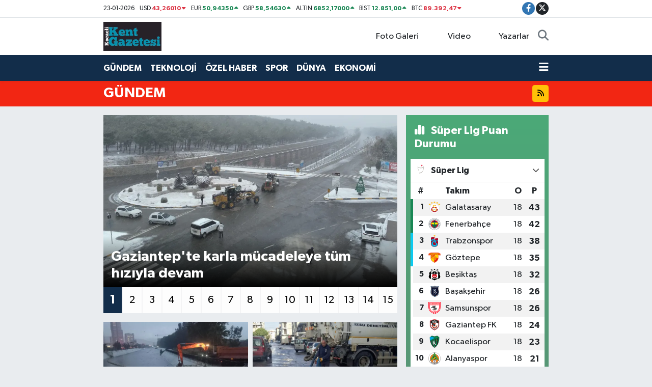

--- FILE ---
content_type: text/html;charset=UTF-8
request_url: https://www.kocaelikentgazetesi.com/gundem
body_size: 19097
content:
<!DOCTYPE html>
<html lang="tr" data-theme="flow">
<head>
<link rel="dns-prefetch" href="//www.kocaelikentgazetesi.com">
<link rel="dns-prefetch" href="//kocaelikentgazetesicom.teimg.comwww.kocaelikentgazetesi.com">
<link rel="dns-prefetch" href="//kocaelikentgazetesicom.teimg.com">
<link rel="dns-prefetch" href="//static.tebilisim.com">
<link rel="dns-prefetch" href="//www.googletagmanager.com">
<link rel="dns-prefetch" href="//www.facebook.com">
<link rel="dns-prefetch" href="//www.twitter.com">
<link rel="dns-prefetch" href="//media.api-sports.io">
<link rel="dns-prefetch" href="//facebook.com">
<link rel="dns-prefetch" href="//x.com">
<link rel="dns-prefetch" href="//tebilisim.com">
<link rel="dns-prefetch" href="//twitter.com">

    <meta charset="utf-8">
<title>GÜNDEM Haberleri, En Güncel Gelişmeler - Kocaeli Kent Gazetesi</title>
<meta name="description" content="En güncel haberler Kocaeli Kent Gazetesi GÜNDEM sayfalarında!">
<meta name="keywords" content="gündem, gündem haberleri">
<link rel="canonical" href="https://www.kocaelikentgazetesi.com/gundem">
<meta name="viewport" content="width=device-width,initial-scale=1">
<meta name="X-UA-Compatible" content="IE=edge">
<meta name="robots" content="max-image-preview:large">
<meta name="theme-color" content="#122d4a">
<meta name="title" content="GÜNDEM Haberleri, En Güncel Gelişmeler">
<meta property="og:image" content="https://kocaelikentgazetesicom.teimg.comhttp://www.kocaelikentgazetesi.com/vendor/te/assets/images/placeholder.png">
<meta property="og:description" content="En güncel haberler Kocaeli Kent Gazetesi GÜNDEM sayfalarında!">
<meta property="og:url" content="https://www.kocaelikentgazetesi.com/gundem">
<meta property="og:title" content="GÜNDEM Haberleri, En Güncel Gelişmeler">
<meta property="og:type" content="website">
<meta name="twitter:card" content="summary_large_image">
<meta name="twitter:site" content="@@kocaelikentgaz1">
<meta name="twitter:title" content="GÜNDEM Haberleri, En Güncel Gelişmeler">
<meta name="twitter:description" content="En güncel haberler Kocaeli Kent Gazetesi GÜNDEM sayfalarında!">
<meta name="twitter:image" content="https://kocaelikentgazetesicom.teimg.comhttp://www.kocaelikentgazetesi.com/vendor/te/assets/images/placeholder.png">
<link rel="shortcut icon" type="image/x-icon" href="https://kocaelikentgazetesicom.teimg.com/kocaelikentgazetesi-com/uploads/2025/09/logo-5.jpg">
<link rel="manifest" href="https://www.kocaelikentgazetesi.com/manifest.json?v=6.6.4" />
<link rel="preload" href="https://static.tebilisim.com/flow/assets/css/font-awesome/fa-solid-900.woff2" as="font" type="font/woff2" crossorigin />
<link rel="preload" href="https://static.tebilisim.com/flow/assets/css/font-awesome/fa-brands-400.woff2" as="font" type="font/woff2" crossorigin />
<link rel="preload" href="https://static.tebilisim.com/flow/assets/css/weather-icons/font/weathericons-regular-webfont.woff2" as="font" type="font/woff2" crossorigin />
<link rel="preload" href="https://static.tebilisim.com/flow/vendor/te/fonts/gibson/Gibson-Bold.woff2" as="font" type="font/woff2" crossorigin />
<link rel="preload" href="https://static.tebilisim.com/flow/vendor/te/fonts/gibson/Gibson-BoldItalic.woff2" as="font" type="font/woff2" crossorigin />
<link rel="preload" href="https://static.tebilisim.com/flow/vendor/te/fonts/gibson/Gibson-Italic.woff2" as="font" type="font/woff2" crossorigin />
<link rel="preload" href="https://static.tebilisim.com/flow/vendor/te/fonts/gibson/Gibson-Light.woff2" as="font" type="font/woff2" crossorigin />
<link rel="preload" href="https://static.tebilisim.com/flow/vendor/te/fonts/gibson/Gibson-LightItalic.woff2" as="font" type="font/woff2" crossorigin />
<link rel="preload" href="https://static.tebilisim.com/flow/vendor/te/fonts/gibson/Gibson-SemiBold.woff2" as="font" type="font/woff2" crossorigin />
<link rel="preload" href="https://static.tebilisim.com/flow/vendor/te/fonts/gibson/Gibson-SemiBoldItalic.woff2" as="font" type="font/woff2" crossorigin />
<link rel="preload" href="https://static.tebilisim.com/flow/vendor/te/fonts/gibson/Gibson.woff2" as="font" type="font/woff2" crossorigin />


<link rel="preload" as="style" href="https://static.tebilisim.com/flow/vendor/te/fonts/gibson.css?v=6.6.4">
<link rel="stylesheet" href="https://static.tebilisim.com/flow/vendor/te/fonts/gibson.css?v=6.6.4">

<style>:root {
        --te-link-color: #333;
        --te-link-hover-color: #000;
        --te-font: "Gibson";
        --te-secondary-font: "Gibson";
        --te-h1-font-size: 60px;
        --te-color: #122d4a;
        --te-hover-color: #194c82;
        --mm-ocd-width: 85%!important; /*  Mobil Menü Genişliği */
        --swiper-theme-color: var(--te-color)!important;
        --header-13-color: #ffc107;
    }</style><link rel="preload" as="style" href="https://static.tebilisim.com/flow/assets/vendor/bootstrap/css/bootstrap.min.css?v=6.6.4">
<link rel="stylesheet" href="https://static.tebilisim.com/flow/assets/vendor/bootstrap/css/bootstrap.min.css?v=6.6.4">
<link rel="preload" as="style" href="https://static.tebilisim.com/flow/assets/css/app6.6.4.min.css">
<link rel="stylesheet" href="https://static.tebilisim.com/flow/assets/css/app6.6.4.min.css">



<script type="application/ld+json">{"@context":"https:\/\/schema.org","@type":"WebSite","url":"https:\/\/www.kocaelikentgazetesi.com","potentialAction":{"@type":"SearchAction","target":"https:\/\/www.kocaelikentgazetesi.com\/arama?q={query}","query-input":"required name=query"}}</script>

<script type="application/ld+json">{"@context":"https:\/\/schema.org","@type":"NewsMediaOrganization","url":"https:\/\/www.kocaelikentgazetesi.com","name":"Kocaeli Kent Gazetesi","logo":"https:\/\/kocaelikentgazetesicom.teimg.com\/kocaelikentgazetesi-com\/images\/banner\/33.jpg","sameAs":["https:\/\/www.facebook.com\/https:\/\/www.facebook.com\/kocaelikentgazetesi1","https:\/\/www.twitter.com\/@kocaelikentgaz1"]}</script>

<script type="application/ld+json">{"@context":"https:\/\/schema.org","@graph":[{"@type":"SiteNavigationElement","name":"Ana Sayfa","url":"https:\/\/www.kocaelikentgazetesi.com","@id":"https:\/\/www.kocaelikentgazetesi.com"},{"@type":"SiteNavigationElement","name":"G\u00dcNDEM","url":"https:\/\/www.kocaelikentgazetesi.com\/gundem","@id":"https:\/\/www.kocaelikentgazetesi.com\/gundem"},{"@type":"SiteNavigationElement","name":"TEKNOLOJ\u0130","url":"https:\/\/www.kocaelikentgazetesi.com\/teknoloji","@id":"https:\/\/www.kocaelikentgazetesi.com\/teknoloji"},{"@type":"SiteNavigationElement","name":"\u00d6ZEL HABER","url":"https:\/\/www.kocaelikentgazetesi.com\/ozel-haber","@id":"https:\/\/www.kocaelikentgazetesi.com\/ozel-haber"},{"@type":"SiteNavigationElement","name":"SPOR","url":"https:\/\/www.kocaelikentgazetesi.com\/spor","@id":"https:\/\/www.kocaelikentgazetesi.com\/spor"},{"@type":"SiteNavigationElement","name":"D\u00dcNYA","url":"https:\/\/www.kocaelikentgazetesi.com\/dunya","@id":"https:\/\/www.kocaelikentgazetesi.com\/dunya"},{"@type":"SiteNavigationElement","name":"EKONOM\u0130","url":"https:\/\/www.kocaelikentgazetesi.com\/ekonomi","@id":"https:\/\/www.kocaelikentgazetesi.com\/ekonomi"},{"@type":"SiteNavigationElement","name":"S\u0130YASET","url":"https:\/\/www.kocaelikentgazetesi.com\/siyaset","@id":"https:\/\/www.kocaelikentgazetesi.com\/siyaset"},{"@type":"SiteNavigationElement","name":"SA\u011eLIK","url":"https:\/\/www.kocaelikentgazetesi.com\/saglik","@id":"https:\/\/www.kocaelikentgazetesi.com\/saglik"},{"@type":"SiteNavigationElement","name":"YA\u015eAM","url":"https:\/\/www.kocaelikentgazetesi.com\/yasam","@id":"https:\/\/www.kocaelikentgazetesi.com\/yasam"},{"@type":"SiteNavigationElement","name":"E\u011e\u0130T\u0130M","url":"https:\/\/www.kocaelikentgazetesi.com\/egitim","@id":"https:\/\/www.kocaelikentgazetesi.com\/egitim"},{"@type":"SiteNavigationElement","name":"MAGAZ\u0130N","url":"https:\/\/www.kocaelikentgazetesi.com\/magazin","@id":"https:\/\/www.kocaelikentgazetesi.com\/magazin"},{"@type":"SiteNavigationElement","name":"B\u0130L\u0130M","url":"https:\/\/www.kocaelikentgazetesi.com\/bilim","@id":"https:\/\/www.kocaelikentgazetesi.com\/bilim"},{"@type":"SiteNavigationElement","name":"T\u0130CARET","url":"https:\/\/www.kocaelikentgazetesi.com\/ticaret","@id":"https:\/\/www.kocaelikentgazetesi.com\/ticaret"},{"@type":"SiteNavigationElement","name":"ASAY\u0130\u015e","url":"https:\/\/www.kocaelikentgazetesi.com\/asayis","@id":"https:\/\/www.kocaelikentgazetesi.com\/asayis"},{"@type":"SiteNavigationElement","name":"K\u00dcLT\u00dcR-SANAT","url":"https:\/\/www.kocaelikentgazetesi.com\/kultur-sanat","@id":"https:\/\/www.kocaelikentgazetesi.com\/kultur-sanat"},{"@type":"SiteNavigationElement","name":"EMEK","url":"https:\/\/www.kocaelikentgazetesi.com\/emek","@id":"https:\/\/www.kocaelikentgazetesi.com\/emek"},{"@type":"SiteNavigationElement","name":"YEREL HABER","url":"https:\/\/www.kocaelikentgazetesi.com\/yerel-haber","@id":"https:\/\/www.kocaelikentgazetesi.com\/yerel-haber"},{"@type":"SiteNavigationElement","name":"GEBZE ","url":"https:\/\/www.kocaelikentgazetesi.com\/gebze","@id":"https:\/\/www.kocaelikentgazetesi.com\/gebze"},{"@type":"SiteNavigationElement","name":"DARICA ","url":"https:\/\/www.kocaelikentgazetesi.com\/darica","@id":"https:\/\/www.kocaelikentgazetesi.com\/darica"},{"@type":"SiteNavigationElement","name":"\u00c7AYIROVA","url":"https:\/\/www.kocaelikentgazetesi.com\/cayirova","@id":"https:\/\/www.kocaelikentgazetesi.com\/cayirova"},{"@type":"SiteNavigationElement","name":"D\u0130LOVASI ","url":"https:\/\/www.kocaelikentgazetesi.com\/dilovasi","@id":"https:\/\/www.kocaelikentgazetesi.com\/dilovasi"},{"@type":"SiteNavigationElement","name":"\u0130ZM\u0130T ","url":"https:\/\/www.kocaelikentgazetesi.com\/izmit","@id":"https:\/\/www.kocaelikentgazetesi.com\/izmit"},{"@type":"SiteNavigationElement","name":"B\u00dcY\u00dcK\u015eEH\u0130R HABERLER\u0130","url":"https:\/\/www.kocaelikentgazetesi.com\/buyuksehir-haberleri","@id":"https:\/\/www.kocaelikentgazetesi.com\/buyuksehir-haberleri"},{"@type":"SiteNavigationElement","name":"B\u0130R ZAMANLAR GEBZE","url":"https:\/\/www.kocaelikentgazetesi.com\/bir-zamanlar-gebze","@id":"https:\/\/www.kocaelikentgazetesi.com\/bir-zamanlar-gebze"},{"@type":"SiteNavigationElement","name":"MEDYA","url":"https:\/\/www.kocaelikentgazetesi.com\/medya","@id":"https:\/\/www.kocaelikentgazetesi.com\/medya"},{"@type":"SiteNavigationElement","name":"G\u00d6LC\u00dcK","url":"https:\/\/www.kocaelikentgazetesi.com\/golcuk","@id":"https:\/\/www.kocaelikentgazetesi.com\/golcuk"},{"@type":"SiteNavigationElement","name":"TARIM, HAYVANCILIK","url":"https:\/\/www.kocaelikentgazetesi.com\/tarim-hayvancilik","@id":"https:\/\/www.kocaelikentgazetesi.com\/tarim-hayvancilik"},{"@type":"SiteNavigationElement","name":"S\u0130V\u0130L TOPLUM KURULU\u015eU","url":"https:\/\/www.kocaelikentgazetesi.com\/sivil-toplum-kurulusu","@id":"https:\/\/www.kocaelikentgazetesi.com\/sivil-toplum-kurulusu"},{"@type":"SiteNavigationElement","name":"GENEL","url":"https:\/\/www.kocaelikentgazetesi.com\/genel","@id":"https:\/\/www.kocaelikentgazetesi.com\/genel"},{"@type":"SiteNavigationElement","name":"POL\u0130T\u0130KA","url":"https:\/\/www.kocaelikentgazetesi.com\/politika","@id":"https:\/\/www.kocaelikentgazetesi.com\/politika"},{"@type":"SiteNavigationElement","name":"B\u0130L\u0130M TEKNOLOJ\u0130","url":"https:\/\/www.kocaelikentgazetesi.com\/bilim-teknoloji","@id":"https:\/\/www.kocaelikentgazetesi.com\/bilim-teknoloji"},{"@type":"SiteNavigationElement","name":"\u00c7EVRE","url":"https:\/\/www.kocaelikentgazetesi.com\/cevre","@id":"https:\/\/www.kocaelikentgazetesi.com\/cevre"},{"@type":"SiteNavigationElement","name":"KUL\u0130S\/HABER","url":"https:\/\/www.kocaelikentgazetesi.com\/kulishaber","@id":"https:\/\/www.kocaelikentgazetesi.com\/kulishaber"},{"@type":"SiteNavigationElement","name":"Yerel","url":"https:\/\/www.kocaelikentgazetesi.com\/yerel","@id":"https:\/\/www.kocaelikentgazetesi.com\/yerel"},{"@type":"SiteNavigationElement","name":"Rop\u00f6rtajlar","url":"https:\/\/www.kocaelikentgazetesi.com\/roportajlar","@id":"https:\/\/www.kocaelikentgazetesi.com\/roportajlar"},{"@type":"SiteNavigationElement","name":"G\u00dcNCEL","url":"https:\/\/www.kocaelikentgazetesi.com\/guncel","@id":"https:\/\/www.kocaelikentgazetesi.com\/guncel"},{"@type":"SiteNavigationElement","name":"V\u0130DEO HABER","url":"https:\/\/www.kocaelikentgazetesi.com\/video-haber","@id":"https:\/\/www.kocaelikentgazetesi.com\/video-haber"},{"@type":"SiteNavigationElement","name":"KARAM\u00dcRSEL","url":"https:\/\/www.kocaelikentgazetesi.com\/karamursel","@id":"https:\/\/www.kocaelikentgazetesi.com\/karamursel"},{"@type":"SiteNavigationElement","name":"KOCAEL\u0130","url":"https:\/\/www.kocaelikentgazetesi.com\/kocaeli","@id":"https:\/\/www.kocaelikentgazetesi.com\/kocaeli"},{"@type":"SiteNavigationElement","name":"DER\u0130NCE","url":"https:\/\/www.kocaelikentgazetesi.com\/derince","@id":"https:\/\/www.kocaelikentgazetesi.com\/derince"},{"@type":"SiteNavigationElement","name":"K\u00d6RFEZ","url":"https:\/\/www.kocaelikentgazetesi.com\/korfez-1","@id":"https:\/\/www.kocaelikentgazetesi.com\/korfez-1"},{"@type":"SiteNavigationElement","name":"KANDIRA","url":"https:\/\/www.kocaelikentgazetesi.com\/kandira","@id":"https:\/\/www.kocaelikentgazetesi.com\/kandira"},{"@type":"SiteNavigationElement","name":"T\u00dcRK\u0130YE HABERLER\u0130","url":"https:\/\/www.kocaelikentgazetesi.com\/turkiye-haberleri","@id":"https:\/\/www.kocaelikentgazetesi.com\/turkiye-haberleri"},{"@type":"SiteNavigationElement","name":"YEREL HABERLER","url":"https:\/\/www.kocaelikentgazetesi.com\/yerel-haberler","@id":"https:\/\/www.kocaelikentgazetesi.com\/yerel-haberler"},{"@type":"SiteNavigationElement","name":"K\u00fcnye","url":"https:\/\/www.kocaelikentgazetesi.com\/kunye","@id":"https:\/\/www.kocaelikentgazetesi.com\/kunye"},{"@type":"SiteNavigationElement","name":"\u0130leti\u015fim","url":"https:\/\/www.kocaelikentgazetesi.com\/iletisim","@id":"https:\/\/www.kocaelikentgazetesi.com\/iletisim"},{"@type":"SiteNavigationElement","name":"Yazarlar","url":"https:\/\/www.kocaelikentgazetesi.com\/yazarlar","@id":"https:\/\/www.kocaelikentgazetesi.com\/yazarlar"},{"@type":"SiteNavigationElement","name":"Foto Galeri","url":"https:\/\/www.kocaelikentgazetesi.com\/foto-galeri","@id":"https:\/\/www.kocaelikentgazetesi.com\/foto-galeri"},{"@type":"SiteNavigationElement","name":"Video Galeri","url":"https:\/\/www.kocaelikentgazetesi.com\/video","@id":"https:\/\/www.kocaelikentgazetesi.com\/video"},{"@type":"SiteNavigationElement","name":"Biyografiler","url":"https:\/\/www.kocaelikentgazetesi.com\/biyografi","@id":"https:\/\/www.kocaelikentgazetesi.com\/biyografi"},{"@type":"SiteNavigationElement","name":"Firma Rehberi","url":"https:\/\/www.kocaelikentgazetesi.com\/rehber","@id":"https:\/\/www.kocaelikentgazetesi.com\/rehber"},{"@type":"SiteNavigationElement","name":"Seri \u0130lanlar","url":"https:\/\/www.kocaelikentgazetesi.com\/ilan","@id":"https:\/\/www.kocaelikentgazetesi.com\/ilan"},{"@type":"SiteNavigationElement","name":"Vefatlar","url":"https:\/\/www.kocaelikentgazetesi.com\/vefat","@id":"https:\/\/www.kocaelikentgazetesi.com\/vefat"},{"@type":"SiteNavigationElement","name":"R\u00f6portajlar","url":"https:\/\/www.kocaelikentgazetesi.com\/roportaj","@id":"https:\/\/www.kocaelikentgazetesi.com\/roportaj"},{"@type":"SiteNavigationElement","name":"Anketler","url":"https:\/\/www.kocaelikentgazetesi.com\/anketler","@id":"https:\/\/www.kocaelikentgazetesi.com\/anketler"},{"@type":"SiteNavigationElement","name":"Ba\u015fiskele Bug\u00fcn, Yar\u0131n ve 1 Haftal\u0131k Hava Durumu Tahmini","url":"https:\/\/www.kocaelikentgazetesi.com\/basiskele-hava-durumu","@id":"https:\/\/www.kocaelikentgazetesi.com\/basiskele-hava-durumu"},{"@type":"SiteNavigationElement","name":"Ba\u015fiskele Namaz Vakitleri","url":"https:\/\/www.kocaelikentgazetesi.com\/basiskele-namaz-vakitleri","@id":"https:\/\/www.kocaelikentgazetesi.com\/basiskele-namaz-vakitleri"},{"@type":"SiteNavigationElement","name":"Puan Durumu ve Fikst\u00fcr","url":"https:\/\/www.kocaelikentgazetesi.com\/futbol\/super-lig-puan-durumu-ve-fikstur","@id":"https:\/\/www.kocaelikentgazetesi.com\/futbol\/super-lig-puan-durumu-ve-fikstur"}]}</script>

<script type="application/ld+json">{"@context":"https:\/\/schema.org","@type":"BreadcrumbList","itemListElement":[{"@type":"ListItem","position":1,"item":{"@type":"Thing","@id":"https:\/\/www.kocaelikentgazetesi.com","name":"Home"}},{"@type":"ListItem","position":2,"item":{"@type":"Thing","@id":"https:\/\/www.kocaelikentgazetesi.com\/gundem","name":"G\u00dcNDEM"}}]}</script>





<style>
.mega-menu {z-index: 9999 !important;}
@media screen and (min-width: 1620px) {
    .container {width: 1280px!important; max-width: 1280px!important;}
    #ad_36 {margin-right: 15px !important;}
    #ad_9 {margin-left: 15px !important;}
}

@media screen and (min-width: 1325px) and (max-width: 1620px) {
    .container {width: 1100px!important; max-width: 1100px!important;}
    #ad_36 {margin-right: 100px !important;}
    #ad_9 {margin-left: 100px !important;}
}
@media screen and (min-width: 1295px) and (max-width: 1325px) {
    .container {width: 990px!important; max-width: 990px!important;}
    #ad_36 {margin-right: 165px !important;}
    #ad_9 {margin-left: 165px !important;}
}
@media screen and (min-width: 1200px) and (max-width: 1295px) {
    .container {width: 900px!important; max-width: 900px!important;}
    #ad_36 {margin-right: 210px !important;}
    #ad_9 {margin-left: 210px !important;}

}
</style>



<script async data-cfasync="false"
	src="https://www.googletagmanager.com/gtag/js?id=G-SF3Q9962KN"></script>
<script data-cfasync="false">
	window.dataLayer = window.dataLayer || [];
	  function gtag(){dataLayer.push(arguments);}
	  gtag('js', new Date());
	  gtag('config', 'G-SF3Q9962KN');
</script>




</head>




<body class="d-flex flex-column min-vh-100">

    <div id="ad_152_mobile" data-channel="152" data-advert="temedya" data-rotation="120" class="d-flex d-sm-none flex-column align-items-center justify-content-start text-center mx-auto overflow-hidden my-3" data-affix="1" style="width: 350px;height: 280px;" data-width="350" data-height="280"></div>
    

    <header class="header-7">
    <div class="top-header d-none d-lg-block bg-white border-bottom">
        <div class="container">
            <div class="d-flex justify-content-between align-items-center small py-1">
                                    <!-- PİYASALAR -->
        <ul class="top-currency list-unstyled list-inline mb-0 text-dark">
        <li class="list-inline-item">23-01-2026</li>
        <li class="list-inline-item dolar">
            USD
            <span class="fw-bold text-danger value">43,26010</span>
            <span class="text-danger"><i class="fa fa-caret-down"></i></span>
        </li>
        <li class="list-inline-item euro">
            EUR
            <span class="fw-bold text-success value">50,94350</span>
            <span class="text-success"><i class="fa fa-caret-up"></i></span>
        </li>
        <li class="list-inline-item euro">
            GBP
            <span class="fw-bold text-success value">58,54630</span>
            <span class="text-success"><i class="fa fa-caret-up"></i></span>
        </li>
        <li class="list-inline-item altin">
            ALTIN
            <span class="fw-bold text-success value">6852,17000</span>
            <span class="text-success"><i class="fa fa-caret-up"></i></span>
        </li>
        <li class="list-inline-item bist">
            BİST
            <span class="fw-bold text-success value">12.851,00</span>
            <span class="text-success"><i class="fa fa-caret-up"></i></span>
        </li>

        <li class="list-inline-item btc">
            BTC
            <span class="fw-bold text-danger value">89.392,47</span>
            <span class="text-danger"><i class="fa fa-caret-down"></i></span>
        </li>
    </ul>

    

                
                <div class="top-social-media">
                                        <a href="https://www.facebook.com/https://www.facebook.com/kocaelikentgazetesi1" target="_blank" class="btn btn-sm btn-primary rounded-pill" rel="nofollow noreferrer noopener"><i class="fab fa-facebook-f text-white"></i></a>
                                                            <a href="https://www.twitter.com/@kocaelikentgaz1" class="btn btn-sm btn-dark rounded-pill" target="_blank" rel="nofollow noreferrer noopener"><i class="fab fa-x-twitter text-white"></i></a>
                                                                                                                                                                                                    </div>
            </div>
        </div>
    </div>
    <nav class="main-menu navbar navbar-expand-lg bg-white py-1 ps-0 py-2">
        <div class="container">
            <div class="d-lg-none">
                <a href="#menu" title="Ana Menü"><i class="fa fa-bars fa-lg"></i></a>
            </div>
            <div>
                                <a class="navbar-brand me-0" href="/" title="Kocaeli Kent Gazetesi">
                    <img src="https://kocaelikentgazetesicom.teimg.com/kocaelikentgazetesi-com/images/banner/33.jpg" alt="Kocaeli Kent Gazetesi" width="114" height="40" class="light-mode img-fluid flow-logo">
<img src="https://kocaelikentgazetesicom.teimg.com/kocaelikentgazetesi-com/images/banner/33.jpg" alt="Kocaeli Kent Gazetesi" width="114" height="40" class="dark-mode img-fluid flow-logo d-none">

                </a>
                            </div>

            <ul class="nav d-flex justify-content-end">
                <ul  class="nav">
        <li class="nav-item   d-none d-lg-block">
        <a href="/foto-galeri" class="nav-link nav-link" target="_self" title="Foto Galeri"><i class="fa fa-camera me-1 text-white mr-1"></i>Foto Galeri</a>
        
    </li>
        <li class="nav-item   d-none d-lg-block">
        <a href="/video" class="nav-link nav-link" target="_self" title="Video"><i class="fa fa-video me-1 text-white mr-1"></i>Video</a>
        
    </li>
        <li class="nav-item   d-none d-lg-block">
        <a href="/yazarlar" class="nav-link nav-link" target="_self" title="Yazarlar"><i class="fa fa-pen-nib me-1 text-white mr-1"></i>Yazarlar</a>
        
    </li>
    </ul>

                
                <li class="nav-item">
                    <a href="/arama" class="nav-link p-0 my-2 text-secondary" title="Ara">
                        <i class="fa fa-search fa-lg"></i>
                    </a>
                </li>
            </ul>
        </div>
    </nav>
    <div class="category-menu navbar navbar-expand-lg d-none d-lg-block shadow-sm bg-te-color py-1">
        <div class="container">
            <ul  class="nav fw-semibold">
        <li class="nav-item   ">
        <a href="/gundem" class="nav-link text-white ps-0" target="_self" title="GÜNDEM">GÜNDEM</a>
        
    </li>
        <li class="nav-item   ">
        <a href="/teknoloji" class="nav-link text-white ps-0" target="_self" title="TEKNOLOJİ">TEKNOLOJİ</a>
        
    </li>
        <li class="nav-item   ">
        <a href="/ozel-haber" class="nav-link text-white ps-0" target="_self" title="ÖZEL HABER">ÖZEL HABER</a>
        
    </li>
        <li class="nav-item   ">
        <a href="/spor" class="nav-link text-white ps-0" target="_self" title="SPOR">SPOR</a>
        
    </li>
        <li class="nav-item   ">
        <a href="/dunya" class="nav-link text-white ps-0" target="_self" title="DÜNYA">DÜNYA</a>
        
    </li>
        <li class="nav-item   ">
        <a href="/ekonomi" class="nav-link text-white ps-0" target="_self" title="EKONOMİ">EKONOMİ</a>
        
    </li>
    </ul>

            <ul class="nav">
                
                <li class="nav-item dropdown position-static">
                    <a class="nav-link p-0 text-white" data-bs-toggle="dropdown" href="#" aria-haspopup="true"
                        aria-expanded="false" title="Ana Menü">
                        <i class="fa fa-bars fa-lg"></i>
                    </a>
                    <div class="mega-menu dropdown-menu dropdown-menu-end text-capitalize shadow-lg border-0 rounded-0">

    <div class="row g-3 small p-3">

                <div class="col">
            <div class="extra-sections bg-light p-3 border">
                <a href="https://www.kocaelikentgazetesi.com/kocaeli-nobetci-eczaneler" title="Nöbetçi Eczaneler" class="d-block border-bottom pb-2 mb-2" target="_self"><i class="fa-solid fa-capsules me-2"></i>Nöbetçi Eczaneler</a>
<a href="https://www.kocaelikentgazetesi.com/kocaeli-hava-durumu" title="Hava Durumu" class="d-block border-bottom pb-2 mb-2" target="_self"><i class="fa-solid fa-cloud-sun me-2"></i>Hava Durumu</a>
<a href="https://www.kocaelikentgazetesi.com/kocaeli-namaz-vakitleri" title="Namaz Vakitleri" class="d-block border-bottom pb-2 mb-2" target="_self"><i class="fa-solid fa-mosque me-2"></i>Namaz Vakitleri</a>
<a href="https://www.kocaelikentgazetesi.com/kocaeli-trafik-durumu" title="Trafik Durumu" class="d-block border-bottom pb-2 mb-2" target="_self"><i class="fa-solid fa-car me-2"></i>Trafik Durumu</a>
<a href="https://www.kocaelikentgazetesi.com/futbol/super-lig-puan-durumu-ve-fikstur" title="Süper Lig Puan Durumu ve Fikstür" class="d-block border-bottom pb-2 mb-2" target="_self"><i class="fa-solid fa-chart-bar me-2"></i>Süper Lig Puan Durumu ve Fikstür</a>
<a href="https://www.kocaelikentgazetesi.com/tum-mansetler" title="Tüm Manşetler" class="d-block border-bottom pb-2 mb-2" target="_self"><i class="fa-solid fa-newspaper me-2"></i>Tüm Manşetler</a>
<a href="https://www.kocaelikentgazetesi.com/sondakika-haberleri" title="Son Dakika Haberleri" class="d-block border-bottom pb-2 mb-2" target="_self"><i class="fa-solid fa-bell me-2"></i>Son Dakika Haberleri</a>

            </div>
        </div>
        
        <div class="col">
        <a href="/siyaset" class="d-block border-bottom  pb-2 mb-2" target="_self" title="SİYASET">SİYASET</a>
            <a href="/saglik" class="d-block border-bottom  pb-2 mb-2" target="_self" title="SAĞLIK">SAĞLIK</a>
            <a href="/yasam" class="d-block border-bottom  pb-2 mb-2" target="_self" title="YAŞAM">YAŞAM</a>
            <a href="/egitim" class="d-block border-bottom  pb-2 mb-2" target="_self" title="EĞİTİM">EĞİTİM</a>
            <a href="/magazin" class="d-block border-bottom  pb-2 mb-2" target="_self" title="MAGAZİN">MAGAZİN</a>
            <a href="/bilim" class="d-block border-bottom  pb-2 mb-2" target="_self" title="BİLİM">BİLİM</a>
            <a href="/ticaret" class="d-block  pb-2 mb-2" target="_self" title="TİCARET">TİCARET</a>
        </div><div class="col">
            <a href="/asayis" class="d-block border-bottom  pb-2 mb-2" target="_self" title="ASAYİŞ">ASAYİŞ</a>
            <a href="/kultur-sanat" class="d-block border-bottom  pb-2 mb-2" target="_self" title="KÜLTÜR-SANAT">KÜLTÜR-SANAT</a>
            <a href="/emek" class="d-block border-bottom  pb-2 mb-2" target="_self" title="EMEK">EMEK</a>
            <a href="/yerel-haber" class="d-block border-bottom  pb-2 mb-2" target="_self" title="YEREL HABER">YEREL HABER</a>
            <a href="/gebze" class="d-block border-bottom  pb-2 mb-2" target="_self" title="GEBZE ">GEBZE </a>
            <a href="/darica" class="d-block border-bottom  pb-2 mb-2" target="_self" title="DARICA ">DARICA </a>
            <a href="/cayirova" class="d-block  pb-2 mb-2" target="_self" title="ÇAYIROVA">ÇAYIROVA</a>
        </div><div class="col">
            <a href="/dilovasi" class="d-block border-bottom  pb-2 mb-2" target="_self" title="DİLOVASI ">DİLOVASI </a>
            <a href="/izmit" class="d-block border-bottom  pb-2 mb-2" target="_self" title="İZMİT ">İZMİT </a>
            <a href="/buyuksehir-haberleri" class="d-block border-bottom  pb-2 mb-2" target="_self" title="BÜYÜKŞEHİR HABERLERİ">BÜYÜKŞEHİR HABERLERİ</a>
            <a href="/bir-zamanlar-gebze" class="d-block border-bottom  pb-2 mb-2" target="_self" title="BİR ZAMANLAR GEBZE">BİR ZAMANLAR GEBZE</a>
            <a href="/medya" class="d-block border-bottom  pb-2 mb-2" target="_self" title="MEDYA">MEDYA</a>
            <a href="/golcuk" class="d-block border-bottom  pb-2 mb-2" target="_self" title="GÖLCÜK">GÖLCÜK</a>
            <a href="/tarim-hayvancilik" class="d-block  pb-2 mb-2" target="_self" title="TARIM, HAYVANCILIK">TARIM, HAYVANCILIK</a>
        </div><div class="col">
            <a href="/sivil-toplum-kurulusu" class="d-block border-bottom  pb-2 mb-2" target="_self" title="SİVİL TOPLUM KURULUŞU">SİVİL TOPLUM KURULUŞU</a>
            <a href="/genel" class="d-block border-bottom  pb-2 mb-2" target="_self" title="GENEL">GENEL</a>
            <a href="/politika" class="d-block border-bottom  pb-2 mb-2" target="_self" title="POLİTİKA">POLİTİKA</a>
            <a href="/bilim-teknoloji" class="d-block border-bottom  pb-2 mb-2" target="_self" title="BİLİM TEKNOLOJİ">BİLİM TEKNOLOJİ</a>
            <a href="/cevre" class="d-block border-bottom  pb-2 mb-2" target="_self" title="ÇEVRE">ÇEVRE</a>
            <a href="/kulishaber" class="d-block border-bottom  pb-2 mb-2" target="_self" title="KULİS/HABER">KULİS/HABER</a>
            <a href="/yerel" class="d-block  pb-2 mb-2" target="_self" title="Yerel">Yerel</a>
        </div><div class="col">
            <a href="/roportajlar" class="d-block border-bottom  pb-2 mb-2" target="_self" title="Ropörtajlar">Ropörtajlar</a>
            <a href="/guncel" class="d-block border-bottom  pb-2 mb-2" target="_self" title="GÜNCEL">GÜNCEL</a>
        </div>


    </div>

    <div class="p-3 bg-light">
                <a class="me-3"
            href="https://www.facebook.com/https://www.facebook.com/kocaelikentgazetesi1" target="_blank" rel="nofollow noreferrer noopener"><i class="fab fa-facebook me-2 text-navy"></i> Facebook</a>
                        <a class="me-3"
            href="https://www.twitter.com/@kocaelikentgaz1" target="_blank" rel="nofollow noreferrer noopener"><i class="fab fa-x-twitter "></i> Twitter</a>
                                                                            </div>

    <div class="mega-menu-footer p-2 bg-te-color">
        <a class="dropdown-item text-white" href="/kunye" title="Künye"><i class="fa fa-id-card me-2"></i> Künye</a>
        <a class="dropdown-item text-white" href="/iletisim" title="İletişim"><i class="fa fa-envelope me-2"></i> İletişim</a>
        <a class="dropdown-item text-white" href="/rss-baglantilari" title="RSS Bağlantıları"><i class="fa fa-rss me-2"></i> RSS Bağlantıları</a>
        <a class="dropdown-item text-white" href="/member/login" title="Üyelik Girişi"><i class="fa fa-user me-2"></i> Üyelik Girişi</a>
    </div>


</div>

                </li>
            </ul>


        </div>
    </div>
    <ul  class="mobile-categories d-lg-none list-inline bg-white">
        <li class="list-inline-item">
        <a href="/gundem" class="text-dark" target="_self" title="GÜNDEM">
                GÜNDEM
        </a>
    </li>
        <li class="list-inline-item">
        <a href="/teknoloji" class="text-dark" target="_self" title="TEKNOLOJİ">
                TEKNOLOJİ
        </a>
    </li>
        <li class="list-inline-item">
        <a href="/ozel-haber" class="text-dark" target="_self" title="ÖZEL HABER">
                ÖZEL HABER
        </a>
    </li>
        <li class="list-inline-item">
        <a href="/spor" class="text-dark" target="_self" title="SPOR">
                SPOR
        </a>
    </li>
        <li class="list-inline-item">
        <a href="/dunya" class="text-dark" target="_self" title="DÜNYA">
                DÜNYA
        </a>
    </li>
        <li class="list-inline-item">
        <a href="/ekonomi" class="text-dark" target="_self" title="EKONOMİ">
                EKONOMİ
        </a>
    </li>
    </ul>


</header>






<main class="single overflow-hidden" style="min-height: 300px">
    <div class="category-page te_pagination" data-id="1"  style="background-color: ">

        <div class="page-header py-2   " style="background-color:#f22613;" >
    <div class="container d-flex justify-content-between align-items-center">
        <div class="d-flex align-items-center">
                                    <h1 class="text-white h3 m-0 text-truncate">GÜNDEM</h1>
        </div>
        <div class="d-flex flex-nowrap">
            <a href="/rss/gundem"  class="btn btn-warning btn-sm"> <i class="fa fa-rss"></i></a>
<script>
  $(function () {
    $('[data-toggle="popover"]').popover({
      trigger: 'hover',
      placement: 'top' 
    });
  });
</script>
        </div>
    </div>
</div>




    <div class="container" data-show-advert="1">

        


        <div class="category-section mt-3">

                                                        

            <div class="row g-3">

                <div class="col-lg-8">

                                        <div class="swiper main-headline mb-3">
                        <div class="swiper-wrapper">
                                                    <div class="swiper-slide "  data-link="/gaziantepte-karla-mucadeleye-tum-hiziyla-devam">
                                <a href="/gaziantepte-karla-mucadeleye-tum-hiziyla-devam" title="Gaziantep&#039;te karla mücadeleye tüm hızıyla devam" target="_self">
                                    <img class="img-fluid" src="https://kocaelikentgazetesicom.teimg.com/crop/860x504/kocaelikentgazetesi-com/uploads/2026/01/gaziantepte-karla-mucadeleye-tum-hiziyla-devam.webp" loading="lazy" width="860" height="504" alt="Gaziantep&#039;te karla mücadeleye tüm hızıyla devam" />
                                                                        <div class="title-bg-area">
                                        <h3 class="text-white title-2-line mb-0 mt-1">Gaziantep&#039;te karla mücadeleye tüm hızıyla devam</h3>
                                    </div>
                                                                    </a>
                            </div>
                                                    <div class="swiper-slide "  data-link="/msb-22-gunde-hudutlarda-346-kisi-engellendi">
                                <a href="/msb-22-gunde-hudutlarda-346-kisi-engellendi" title="MSB: 22 günde hudutlarda 346 kişi engellendi" target="_self">
                                    <img class="img-fluid" src="https://kocaelikentgazetesicom.teimg.com/crop/860x504/kocaelikentgazetesi-com/uploads/2026/01/msb-22-gunde-hudutlarda-346-kisi-engellendi.webp" loading="lazy" width="860" height="504" alt="MSB: 22 günde hudutlarda 346 kişi engellendi" />
                                                                        <div class="title-bg-area">
                                        <h3 class="text-white title-2-line mb-0 mt-1">MSB: 22 günde hudutlarda 346 kişi engellendi</h3>
                                    </div>
                                                                    </a>
                            </div>
                                                    <div class="swiper-slide "  data-link="/hakkaride-860-kilogram-uyusturucu-madde-ele-gecirildi">
                                <a href="/hakkaride-860-kilogram-uyusturucu-madde-ele-gecirildi" title="Hakkari&#039;de 860 kilogram uyuşturucu madde ele geçirildi" target="_self">
                                    <img class="img-fluid" src="https://kocaelikentgazetesicom.teimg.com/crop/860x504/kocaelikentgazetesi-com/uploads/2026/01/hakkaride-860-kilogram-uyusturucu-madde-ele-gecirildi.webp" loading="lazy" width="860" height="504" alt="Hakkari&#039;de 860 kilogram uyuşturucu madde ele geçirildi" />
                                                                        <div class="title-bg-area">
                                        <h3 class="text-white title-2-line mb-0 mt-1">Hakkari&#039;de 860 kilogram uyuşturucu madde ele geçirildi</h3>
                                    </div>
                                                                    </a>
                            </div>
                                                    <div class="swiper-slide "  data-link="/bursa-icin-baskan-bozbeyden-planli-kent-mesaji">
                                <a href="/bursa-icin-baskan-bozbeyden-planli-kent-mesaji" title="Bursa için Başkan Bozbey&#039;den &#039;planlı kent&#039; mesajı" target="_self">
                                    <img class="img-fluid" src="https://kocaelikentgazetesicom.teimg.com/crop/860x504/kocaelikentgazetesi-com/uploads/2026/01/bursa-icin-baskan-bozbeyden-planli-kent-mesaji.webp" loading="lazy" width="860" height="504" alt="Bursa için Başkan Bozbey&#039;den &#039;planlı kent&#039; mesajı" />
                                                                        <div class="title-bg-area">
                                        <h3 class="text-white title-2-line mb-0 mt-1">Bursa için Başkan Bozbey&#039;den &#039;planlı kent&#039; mesajı</h3>
                                    </div>
                                                                    </a>
                            </div>
                                                    <div class="swiper-slide "  data-link="/bakan-isikhan-duyurdu-emekli-sandigi-zam-farklari-ve-ek-odemeler-hesaplara-yatiyor">
                                <a href="/bakan-isikhan-duyurdu-emekli-sandigi-zam-farklari-ve-ek-odemeler-hesaplara-yatiyor" title="Bakan Işıkhan duyurdu... Emekli Sandığı zam farkları ve ek ödemeler hesaplara yatıyor" target="_self">
                                    <img class="img-fluid" src="https://kocaelikentgazetesicom.teimg.com/crop/860x504/kocaelikentgazetesi-com/uploads/2026/01/bakan-isikhan-duyurdu-emekli-sandigi-zam-farklari-ve-ek-odemeler-hesaplara-yatiyor.webp" loading="lazy" width="860" height="504" alt="Bakan Işıkhan duyurdu... Emekli Sandığı zam farkları ve ek ödemeler hesaplara yatıyor" />
                                                                        <div class="title-bg-area">
                                        <h3 class="text-white title-2-line mb-0 mt-1">Bakan Işıkhan duyurdu... Emekli Sandığı zam farkları ve ek ödemeler hesaplara yatıyor</h3>
                                    </div>
                                                                    </a>
                            </div>
                                                    <div class="swiper-slide "  data-link="/bakani-tunc-savunmasiz-bebege-siddet-asla-kabul-edilemez">
                                <a href="/bakani-tunc-savunmasiz-bebege-siddet-asla-kabul-edilemez" title="Bakanı Tunç: Savunmasız bebeğe şiddet asla kabul edilemez" target="_self">
                                    <img class="img-fluid" src="https://kocaelikentgazetesicom.teimg.com/crop/860x504/kocaelikentgazetesi-com/uploads/2026/01/bakani-tunc-savunmasiz-bebege-siddet-asla-kabul-edilemez.webp" loading="lazy" width="860" height="504" alt="Bakanı Tunç: Savunmasız bebeğe şiddet asla kabul edilemez" />
                                                                        <div class="title-bg-area">
                                        <h3 class="text-white title-2-line mb-0 mt-1">Bakanı Tunç: Savunmasız bebeğe şiddet asla kabul edilemez</h3>
                                    </div>
                                                                    </a>
                            </div>
                                                    <div class="swiper-slide "  data-link="/cumhurbaskani-erdogan-birileri-hazmedemese-de-kendi-teknolojimizi-dunyaya-ihrac-ediyoruz">
                                <a href="/cumhurbaskani-erdogan-birileri-hazmedemese-de-kendi-teknolojimizi-dunyaya-ihrac-ediyoruz" title="Cumhurbaşkanı Erdoğan: Birileri hazmedemese de kendi teknolojimizi dünyaya ihraç ediyoruz" target="_self">
                                    <img class="img-fluid" src="https://kocaelikentgazetesicom.teimg.com/crop/860x504/kocaelikentgazetesi-com/uploads/2026/01/cumhurbaskani-erdogan-birileri-hazmedemese-de-kendi-teknolojimizi-dunyaya-ihrac-ediyoruz.webp" loading="lazy" width="860" height="504" alt="Cumhurbaşkanı Erdoğan: Birileri hazmedemese de kendi teknolojimizi dünyaya ihraç ediyoruz" />
                                                                        <div class="title-bg-area">
                                        <h3 class="text-white title-2-line mb-0 mt-1">Cumhurbaşkanı Erdoğan: Birileri hazmedemese de kendi teknolojimizi dünyaya ihraç ediyoruz</h3>
                                    </div>
                                                                    </a>
                            </div>
                                                    <div class="swiper-slide "  data-link="/ibbden-yuvamiz-istanbul-aciklamasi">
                                <a href="/ibbden-yuvamiz-istanbul-aciklamasi" title="İBB&#039;den &#039;Yuvamız İstanbul&#039; açıklaması" target="_self">
                                    <img class="img-fluid" src="https://kocaelikentgazetesicom.teimg.com/crop/860x504/kocaelikentgazetesi-com/uploads/2026/01/ibbden-yuvamiz-istanbul-aciklamasi.webp" loading="lazy" width="860" height="504" alt="İBB&#039;den &#039;Yuvamız İstanbul&#039; açıklaması" />
                                                                        <div class="title-bg-area">
                                        <h3 class="text-white title-2-line mb-0 mt-1">İBB&#039;den &#039;Yuvamız İstanbul&#039; açıklaması</h3>
                                    </div>
                                                                    </a>
                            </div>
                                                    <div class="swiper-slide "  data-link="/istanbul-maltepeden-afetlere-hazirlik-icin-barinma-plani">
                                <a href="/istanbul-maltepeden-afetlere-hazirlik-icin-barinma-plani" title="İstanbul Maltepe&#039;den afetlere hazırlık için barınma planı" target="_self">
                                    <img class="img-fluid" src="https://kocaelikentgazetesicom.teimg.com/crop/860x504/kocaelikentgazetesi-com/uploads/2026/01/istanbul-maltepeden-afetlere-hazirlik-icin-barinma-plani.webp" loading="lazy" width="860" height="504" alt="İstanbul Maltepe&#039;den afetlere hazırlık için barınma planı" />
                                                                        <div class="title-bg-area">
                                        <h3 class="text-white title-2-line mb-0 mt-1">İstanbul Maltepe&#039;den afetlere hazırlık için barınma planı</h3>
                                    </div>
                                                                    </a>
                            </div>
                                                    <div class="swiper-slide "  data-link="/kamu-ihalelerinde-esik-degerler-guncellendi">
                                <a href="/kamu-ihalelerinde-esik-degerler-guncellendi" title="Kamu ihalelerinde eşik değerler güncellendi" target="_self">
                                    <img class="img-fluid" src="https://kocaelikentgazetesicom.teimg.com/crop/860x504/kocaelikentgazetesi-com/uploads/2026/01/kamu-ihalelerinde-esik-degerler-guncellendi.webp" loading="lazy" width="860" height="504" alt="Kamu ihalelerinde eşik değerler güncellendi" />
                                                                        <div class="title-bg-area">
                                        <h3 class="text-white title-2-line mb-0 mt-1">Kamu ihalelerinde eşik değerler güncellendi</h3>
                                    </div>
                                                                    </a>
                            </div>
                                                    <div class="swiper-slide "  data-link="/minguzzi-cinayetindeki-adalet-tecelli-etti-cezalar-onandi">
                                <a href="/minguzzi-cinayetindeki-adalet-tecelli-etti-cezalar-onandi" title="Minguzzi davasında adalet tecelli etti... Cezalar onandı!" target="_self">
                                    <img class="img-fluid" src="https://kocaelikentgazetesicom.teimg.com/crop/860x504/kocaelikentgazetesi-com/uploads/2026/01/minguzzi-cinayetindeki-adalet-tecelli-etti-cezalar-onandi.webp" loading="lazy" width="860" height="504" alt="Minguzzi davasında adalet tecelli etti... Cezalar onandı!" />
                                                                        <div class="title-bg-area">
                                        <h3 class="text-white title-2-line mb-0 mt-1">Minguzzi davasında adalet tecelli etti... Cezalar onandı!</h3>
                                    </div>
                                                                    </a>
                            </div>
                                                    <div class="swiper-slide "  data-link="/cayirova-zabitasindan-af-yok">
                                <a href="/cayirova-zabitasindan-af-yok" title="Çayırova Zabıtası&#039;ndan af yok!" target="_self">
                                    <img class="img-fluid" src="https://kocaelikentgazetesicom.teimg.com/crop/860x504/kocaelikentgazetesi-com/uploads/2026/01/cayirova-zabitasindan-af-yok.webp" loading="lazy" width="860" height="504" alt="Çayırova Zabıtası&#039;ndan af yok!" />
                                                                        <div class="title-bg-area">
                                        <h3 class="text-white title-2-line mb-0 mt-1">Çayırova Zabıtası&#039;ndan af yok!</h3>
                                    </div>
                                                                    </a>
                            </div>
                                                    <div class="swiper-slide "  data-link="/gaziantep-kar-yagisina-yonelik-tum-asamalarda-sahada">
                                <a href="/gaziantep-kar-yagisina-yonelik-tum-asamalarda-sahada" title="Gaziantep kar yağışına yönelik tüm aşamalarda sahada" target="_self">
                                    <img class="img-fluid" src="https://kocaelikentgazetesicom.teimg.com/crop/860x504/kocaelikentgazetesi-com/uploads/2026/01/gaziantep-kar-yagisina-yonelik-tum-asamalarda-sahada.webp" loading="lazy" width="860" height="504" alt="Gaziantep kar yağışına yönelik tüm aşamalarda sahada" />
                                                                        <div class="title-bg-area">
                                        <h3 class="text-white title-2-line mb-0 mt-1">Gaziantep kar yağışına yönelik tüm aşamalarda sahada</h3>
                                    </div>
                                                                    </a>
                            </div>
                                                    <div class="swiper-slide "  data-link="/muayene-istasyonunda-fren-testi-kazasi">
                                <a href="/muayene-istasyonunda-fren-testi-kazasi" title="Muayene istasyonunda fren testi kazası!" target="_self">
                                    <img class="img-fluid" src="https://kocaelikentgazetesicom.teimg.com/crop/860x504/kocaelikentgazetesi-com/uploads/2026/01/muayene-istasyonunda-fren-testi-kazasi.webp" loading="lazy" width="860" height="504" alt="Muayene istasyonunda fren testi kazası!" />
                                                                        <div class="title-bg-area">
                                        <h3 class="text-white title-2-line mb-0 mt-1">Muayene istasyonunda fren testi kazası!</h3>
                                    </div>
                                                                    </a>
                            </div>
                                                    <div class="swiper-slide "  data-link="/uc-ulkenin-ankara-buyukelcileri-mebde">
                                <a href="/uc-ulkenin-ankara-buyukelcileri-mebde" title="Üç ülkenin Ankara büyükelçileri MEB&#039;de" target="_self">
                                    <img class="img-fluid" src="https://kocaelikentgazetesicom.teimg.com/crop/860x504/kocaelikentgazetesi-com/uploads/2026/01/uc-ulkenin-ankara-buyukelcileri-mebde.webp" loading="lazy" width="860" height="504" alt="Üç ülkenin Ankara büyükelçileri MEB&#039;de" />
                                                                        <div class="title-bg-area">
                                        <h3 class="text-white title-2-line mb-0 mt-1">Üç ülkenin Ankara büyükelçileri MEB&#039;de</h3>
                                    </div>
                                                                    </a>
                            </div>
                                                </div>
                        <div class="swiper-pagination swiper-pagination-flex position-static w-100 bg-light-gray"></div>
                    </div>
                    
                    
                    

                    <div class="row g-2 result-category">
                        <div class="col-6">
    <div class="card border-0 h-100">
        <a href="/izmir-buyuksehir-ekipleri-de-saganak-seferberliginde" title="İzmir Büyükşehir ekipleri de sağanak seferberliğinde" target="_self">
            <img class="img-fluid" src="https://kocaelikentgazetesicom.teimg.com/crop/640x375/kocaelikentgazetesi-com/uploads/2026/01/izmir-buyuksehir-ekipleri-de-saganak-seferberliginde.webp" loading="lazy"
                alt="İzmir Büyükşehir ekipleri de sağanak seferberliğinde" width="426" height="245">
        </a>
        <div class="card-body p-3">
            <span title="GÜNDEM" class="fw-bold text-uppercase" style="color: #f22613">GÜNDEM</span>
            <h4 class="mb-0"><a href="/izmir-buyuksehir-ekipleri-de-saganak-seferberliginde" title="İzmir Büyükşehir ekipleri de sağanak seferberliğinde" target="_self">İzmir Büyükşehir ekipleri de sağanak seferberliğinde</a>
            </h4>
        </div>
    </div>
</div>
<div class="col-6">
    <div class="card border-0 h-100">
        <a href="/izmir-ciglide-firtina-ve-saganak-seferberligi" title="İzmir Çiğli&#039;de fırtına ve sağanak seferberliği" target="_self">
            <img class="img-fluid" src="https://kocaelikentgazetesicom.teimg.com/crop/640x375/kocaelikentgazetesi-com/uploads/2026/01/izmir-ciglide-firtina-ve-saganak-seferberligi.webp" loading="lazy"
                alt="İzmir Çiğli&#039;de fırtına ve sağanak seferberliği" width="426" height="245">
        </a>
        <div class="card-body p-3">
            <span title="GÜNDEM" class="fw-bold text-uppercase" style="color: #f22613">GÜNDEM</span>
            <h4 class="mb-0"><a href="/izmir-ciglide-firtina-ve-saganak-seferberligi" title="İzmir Çiğli&#039;de fırtına ve sağanak seferberliği" target="_self">İzmir Çiğli&#039;de fırtına ve sağanak seferberliği</a>
            </h4>
        </div>
    </div>
</div>
<div class="col-6">
    <div class="card border-0 h-100">
        <a href="/izmir-bucada-depo-yangini-kisa-surede-sonduruldu" title="İzmir Buca&#039;da depo yangını kısa sürede söndürüldü" target="_self">
            <img class="img-fluid" src="https://kocaelikentgazetesicom.teimg.com/crop/640x375/kocaelikentgazetesi-com/uploads/2026/01/izmir-bucada-depo-yangini-kisa-surede-sonduruldu.webp" loading="lazy"
                alt="İzmir Buca&#039;da depo yangını kısa sürede söndürüldü" width="426" height="245">
        </a>
        <div class="card-body p-3">
            <span title="GÜNDEM" class="fw-bold text-uppercase" style="color: #f22613">GÜNDEM</span>
            <h4 class="mb-0"><a href="/izmir-bucada-depo-yangini-kisa-surede-sonduruldu" title="İzmir Buca&#039;da depo yangını kısa sürede söndürüldü" target="_self">İzmir Buca&#039;da depo yangını kısa sürede söndürüldü</a>
            </h4>
        </div>
    </div>
</div>
<div class="col-6">
    <div class="card border-0 h-100">
        <a href="/yerli-turist-harcamalari-yuzde-348-artti-seyahatlerin-yariya-yakini-ziyaret-amacli" title="Yerli turist harcamaları yüzde 34,8 arttı... Seyahatlerin yarıya yakını ziyaret amaçlı" target="_self">
            <img class="img-fluid" src="https://kocaelikentgazetesicom.teimg.com/crop/640x375/kocaelikentgazetesi-com/uploads/2026/01/yerli-turist-harcamalari-yuzde-348-artti-seyahatlerin-yariya-yakini-ziyaret-amacli.webp" loading="lazy"
                alt="Yerli turist harcamaları yüzde 34,8 arttı... Seyahatlerin yarıya yakını ziyaret amaçlı" width="426" height="245">
        </a>
        <div class="card-body p-3">
            <span title="GÜNDEM" class="fw-bold text-uppercase" style="color: #f22613">GÜNDEM</span>
            <h4 class="mb-0"><a href="/yerli-turist-harcamalari-yuzde-348-artti-seyahatlerin-yariya-yakini-ziyaret-amacli" title="Yerli turist harcamaları yüzde 34,8 arttı... Seyahatlerin yarıya yakını ziyaret amaçlı" target="_self">Yerli turist harcamaları yüzde 34,8 arttı... Seyahatlerin yarıya yakını ziyaret amaçlı</a>
            </h4>
        </div>
    </div>
</div>
<div class="col-6">
    <div class="card border-0 h-100">
        <a href="/gursu-tarimi-libyaya-aciliyor" title="Gürsu tarımı Libya&#039;ya açılıyor" target="_self">
            <img class="img-fluid" src="https://kocaelikentgazetesicom.teimg.com/crop/640x375/kocaelikentgazetesi-com/uploads/2026/01/gursu-tarimi-libyaya-aciliyor.webp" loading="lazy"
                alt="Gürsu tarımı Libya&#039;ya açılıyor" width="426" height="245">
        </a>
        <div class="card-body p-3">
            <span title="GÜNDEM" class="fw-bold text-uppercase" style="color: #f22613">GÜNDEM</span>
            <h4 class="mb-0"><a href="/gursu-tarimi-libyaya-aciliyor" title="Gürsu tarımı Libya&#039;ya açılıyor" target="_self">Gürsu tarımı Libya&#039;ya açılıyor</a>
            </h4>
        </div>
    </div>
</div>
<div class="col-6">
    <div class="card border-0 h-100">
        <a href="/sgk-uzmani-kurt-kademeli-emeklilik-goz-ardi-edilemez" title="SGK Uzmanı Kurt: Kademeli emeklilik göz ardı edilemez!" target="_self">
            <img class="img-fluid" src="https://kocaelikentgazetesicom.teimg.com/crop/640x375/kocaelikentgazetesi-com/uploads/2026/01/sgk-uzmani-kurt-kademeli-emeklilik-goz-ardi-edilemez.webp" loading="lazy"
                alt="SGK Uzmanı Kurt: Kademeli emeklilik göz ardı edilemez!" width="426" height="245">
        </a>
        <div class="card-body p-3">
            <span title="GÜNDEM" class="fw-bold text-uppercase" style="color: #f22613">GÜNDEM</span>
            <h4 class="mb-0"><a href="/sgk-uzmani-kurt-kademeli-emeklilik-goz-ardi-edilemez" title="SGK Uzmanı Kurt: Kademeli emeklilik göz ardı edilemez!" target="_self">SGK Uzmanı Kurt: Kademeli emeklilik göz ardı edilemez!</a>
            </h4>
        </div>
    </div>
</div>
<div class="col-6">
    <div class="card border-0 h-100">
        <a href="/nusaybindeki-bayrak-saldirisina-gemlikten-tepki" title="Nusaybin&#039;deki bayrak saldırısına Gemlik&#039;ten tepki" target="_self">
            <img class="img-fluid" src="https://kocaelikentgazetesicom.teimg.com/crop/640x375/kocaelikentgazetesi-com/uploads/2026/01/nusaybindeki-bayrak-saldirisina-gemlikten-tepki.webp" loading="lazy"
                alt="Nusaybin&#039;deki bayrak saldırısına Gemlik&#039;ten tepki" width="426" height="245">
        </a>
        <div class="card-body p-3">
            <span title="GÜNDEM" class="fw-bold text-uppercase" style="color: #f22613">GÜNDEM</span>
            <h4 class="mb-0"><a href="/nusaybindeki-bayrak-saldirisina-gemlikten-tepki" title="Nusaybin&#039;deki bayrak saldırısına Gemlik&#039;ten tepki" target="_self">Nusaybin&#039;deki bayrak saldırısına Gemlik&#039;ten tepki</a>
            </h4>
        </div>
    </div>
</div>
<div class="col-6">
    <div class="card border-0 h-100">
        <a href="/turk-askerinin-gorev-suresi-ile-ilgili-tbmm-karari-resmi-gazetede" title="Türk askerinin görev süresi ile ilgili TBMM kararı Resmi Gazete&#039;de" target="_self">
            <img class="img-fluid" src="https://kocaelikentgazetesicom.teimg.com/crop/640x375/kocaelikentgazetesi-com/uploads/2026/01/turk-askerinin-gorev-suresi-ile-ilgili-tbmm-karari-resmi-gazetede.webp" loading="lazy"
                alt="Türk askerinin görev süresi ile ilgili TBMM kararı Resmi Gazete&#039;de" width="426" height="245">
        </a>
        <div class="card-body p-3">
            <span title="GÜNDEM" class="fw-bold text-uppercase" style="color: #f22613">GÜNDEM</span>
            <h4 class="mb-0"><a href="/turk-askerinin-gorev-suresi-ile-ilgili-tbmm-karari-resmi-gazetede" title="Türk askerinin görev süresi ile ilgili TBMM kararı Resmi Gazete&#039;de" target="_self">Türk askerinin görev süresi ile ilgili TBMM kararı Resmi Gazete&#039;de</a>
            </h4>
        </div>
    </div>
</div>
<div class="col-6">
    <div class="card border-0 h-100">
        <a href="/81-ilde-gocmen-kacakciligina-darbe" title="81 ilde göçmen kaçakçılığına darbe" target="_self">
            <img class="img-fluid" src="https://kocaelikentgazetesicom.teimg.com/crop/640x375/kocaelikentgazetesi-com/uploads/2026/01/81-ilde-gocmen-kacakciligina-darbe.webp" loading="lazy"
                alt="81 ilde göçmen kaçakçılığına darbe" width="426" height="245">
        </a>
        <div class="card-body p-3">
            <span title="GÜNDEM" class="fw-bold text-uppercase" style="color: #f22613">GÜNDEM</span>
            <h4 class="mb-0"><a href="/81-ilde-gocmen-kacakciligina-darbe" title="81 ilde göçmen kaçakçılığına darbe" target="_self">81 ilde göçmen kaçakçılığına darbe</a>
            </h4>
        </div>
    </div>
</div>
<div class="col-6">
    <div class="card border-0 h-100">
        <a href="/mess-ile-imzalar-atildi-metal-iscileri-kazandi" title="MESS ile imzalar atıldı... Metal işçileri kazandı!" target="_self">
            <img class="img-fluid" src="https://kocaelikentgazetesicom.teimg.com/crop/640x375/kocaelikentgazetesi-com/uploads/2026/01/mess-ile-imzalar-atildi-metal-iscileri-kazandi.webp" loading="lazy"
                alt="MESS ile imzalar atıldı... Metal işçileri kazandı!" width="426" height="245">
        </a>
        <div class="card-body p-3">
            <span title="GÜNDEM" class="fw-bold text-uppercase" style="color: #f22613">GÜNDEM</span>
            <h4 class="mb-0"><a href="/mess-ile-imzalar-atildi-metal-iscileri-kazandi" title="MESS ile imzalar atıldı... Metal işçileri kazandı!" target="_self">MESS ile imzalar atıldı... Metal işçileri kazandı!</a>
            </h4>
        </div>
    </div>
</div>
<div class="col-6">
    <div class="card border-0 h-100">
        <a href="/meteorolojiden-kuvvetli-uyarilar-gunes-haric-ne-ararsan-var" title="Meteoroloji&#039;den &#039;kuvvetli&#039; uyarılar! Güneş hariç ne ararsan var!" target="_self">
            <img class="img-fluid" src="https://kocaelikentgazetesicom.teimg.com/crop/640x375/kocaelikentgazetesi-com/uploads/2026/01/meteorolojiden-kuvvetli-uyarilar-gunes-haric-ne-ararsan-var.webp" loading="lazy"
                alt="Meteoroloji&#039;den &#039;kuvvetli&#039; uyarılar! Güneş hariç ne ararsan var!" width="426" height="245">
        </a>
        <div class="card-body p-3">
            <span title="GÜNDEM" class="fw-bold text-uppercase" style="color: #f22613">GÜNDEM</span>
            <h4 class="mb-0"><a href="/meteorolojiden-kuvvetli-uyarilar-gunes-haric-ne-ararsan-var" title="Meteoroloji&#039;den &#039;kuvvetli&#039; uyarılar! Güneş hariç ne ararsan var!" target="_self">Meteoroloji&#039;den &#039;kuvvetli&#039; uyarılar! Güneş hariç ne ararsan var!</a>
            </h4>
        </div>
    </div>
</div>
<div class="col-6">
    <div class="card border-0 h-100">
        <a href="/tbmm-baskani-kurtulmustan-ezidi-heyetine-terorsuz-turkiye-basariya-ulasacak" title="TBMM Başkanı Kurtulmuş&#039;tan Ezidi heyetine: Terörsüz Türkiye başarıya ulaşacak" target="_self">
            <img class="img-fluid" src="https://kocaelikentgazetesicom.teimg.com/crop/640x375/kocaelikentgazetesi-com/uploads/2026/01/tbmm-baskani-kurtulmustan-ezidi-heyetine-terorsuz-turkiye-basariya-ulasacak.webp" loading="lazy"
                alt="TBMM Başkanı Kurtulmuş&#039;tan Ezidi heyetine: Terörsüz Türkiye başarıya ulaşacak" width="426" height="245">
        </a>
        <div class="card-body p-3">
            <span title="GÜNDEM" class="fw-bold text-uppercase" style="color: #f22613">GÜNDEM</span>
            <h4 class="mb-0"><a href="/tbmm-baskani-kurtulmustan-ezidi-heyetine-terorsuz-turkiye-basariya-ulasacak" title="TBMM Başkanı Kurtulmuş&#039;tan Ezidi heyetine: Terörsüz Türkiye başarıya ulaşacak" target="_self">TBMM Başkanı Kurtulmuş&#039;tan Ezidi heyetine: Terörsüz Türkiye başarıya ulaşacak</a>
            </h4>
        </div>
    </div>
</div>
<div class="col-6">
    <div class="card border-0 h-100">
        <a href="/balikesirde-45-buyuklugunde-deprem-bursada-da-hissedildi" title="Balıkesir&#039;de 4,5 büyüklüğünde deprem! Bursa&#039;da da hissedildi" target="_self">
            <img class="img-fluid" src="https://kocaelikentgazetesicom.teimg.com/crop/640x375/kocaelikentgazetesi-com/uploads/2026/01/balikesirde-45-buyuklugunde-deprem-bursada-da-hissedildi.webp" loading="lazy"
                alt="Balıkesir&#039;de 4,5 büyüklüğünde deprem! Bursa&#039;da da hissedildi" width="426" height="245">
        </a>
        <div class="card-body p-3">
            <span title="GÜNDEM" class="fw-bold text-uppercase" style="color: #f22613">GÜNDEM</span>
            <h4 class="mb-0"><a href="/balikesirde-45-buyuklugunde-deprem-bursada-da-hissedildi" title="Balıkesir&#039;de 4,5 büyüklüğünde deprem! Bursa&#039;da da hissedildi" target="_self">Balıkesir&#039;de 4,5 büyüklüğünde deprem! Bursa&#039;da da hissedildi</a>
            </h4>
        </div>
    </div>
</div>
<div class="col-6">
    <div class="card border-0 h-100">
        <a href="/aile-ve-sosyal-hizmetlerden-mersin-aciklamasi-hicbir-eylem-cezasiz-kalmadi" title="Aile ve Sosyal Hizmetler&#039;den &#039;Mersin&#039; açıklaması: Hiçbir eylem cezasız kalmadı!" target="_self">
            <img class="img-fluid" src="https://kocaelikentgazetesicom.teimg.com/crop/640x375/kocaelikentgazetesi-com/uploads/2026/01/aile-ve-sosyal-hizmetlerden-mersin-aciklamasi-hicbir-eylem-cezasiz-kalmadi.webp" loading="lazy"
                alt="Aile ve Sosyal Hizmetler&#039;den &#039;Mersin&#039; açıklaması: Hiçbir eylem cezasız kalmadı!" width="426" height="245">
        </a>
        <div class="card-body p-3">
            <span title="GÜNDEM" class="fw-bold text-uppercase" style="color: #f22613">GÜNDEM</span>
            <h4 class="mb-0"><a href="/aile-ve-sosyal-hizmetlerden-mersin-aciklamasi-hicbir-eylem-cezasiz-kalmadi" title="Aile ve Sosyal Hizmetler&#039;den &#039;Mersin&#039; açıklaması: Hiçbir eylem cezasız kalmadı!" target="_self">Aile ve Sosyal Hizmetler&#039;den &#039;Mersin&#039; açıklaması: Hiçbir eylem cezasız kalmadı!</a>
            </h4>
        </div>
    </div>
</div>
<div class="col-6">
    <div class="card border-0 h-100">
        <a href="/emekliler-mudanyadaki-eylemlerini-surduruyor" title="Emekliler Mudanya&#039;daki eylemlerini sürdürüyor" target="_self">
            <img class="img-fluid" src="https://kocaelikentgazetesicom.teimg.com/crop/640x375/kocaelikentgazetesi-com/uploads/2026/01/emekliler-mudanyadaki-eylemlerini-surduruyor.webp" loading="lazy"
                alt="Emekliler Mudanya&#039;daki eylemlerini sürdürüyor" width="426" height="245">
        </a>
        <div class="card-body p-3">
            <span title="GÜNDEM" class="fw-bold text-uppercase" style="color: #f22613">GÜNDEM</span>
            <h4 class="mb-0"><a href="/emekliler-mudanyadaki-eylemlerini-surduruyor" title="Emekliler Mudanya&#039;daki eylemlerini sürdürüyor" target="_self">Emekliler Mudanya&#039;daki eylemlerini sürdürüyor</a>
            </h4>
        </div>
    </div>
</div>
<div class="col-6">
    <div class="card border-0 h-100">
        <a href="/yangin-guvenligi-hayati-oneme-sahip" title="Yangın güvenliği hayati öneme sahip!" target="_self">
            <img class="img-fluid" src="https://kocaelikentgazetesicom.teimg.com/crop/640x375/kocaelikentgazetesi-com/uploads/2026/01/yangin-guvenligi-hayati-oneme-sahip.webp" loading="lazy"
                alt="Yangın güvenliği hayati öneme sahip!" width="426" height="245">
        </a>
        <div class="card-body p-3">
            <span title="GÜNDEM" class="fw-bold text-uppercase" style="color: #f22613">GÜNDEM</span>
            <h4 class="mb-0"><a href="/yangin-guvenligi-hayati-oneme-sahip" title="Yangın güvenliği hayati öneme sahip!" target="_self">Yangın güvenliği hayati öneme sahip!</a>
            </h4>
        </div>
    </div>
</div>
<div class="col-6">
    <div class="card border-0 h-100">
        <a href="/bursa-buyuksehir-sehri-turk-bayraklariyla-donatiyor" title="Bursa Büyükşehir, şehri Türk bayraklarıyla donatıyor" target="_self">
            <img class="img-fluid" src="https://kocaelikentgazetesicom.teimg.com/crop/640x375/kocaelikentgazetesi-com/uploads/2026/01/bursa-buyuksehir-sehri-turk-bayraklariyla-donatiyor.webp" loading="lazy"
                alt="Bursa Büyükşehir, şehri Türk bayraklarıyla donatıyor" width="426" height="245">
        </a>
        <div class="card-body p-3">
            <span title="GÜNDEM" class="fw-bold text-uppercase" style="color: #f22613">GÜNDEM</span>
            <h4 class="mb-0"><a href="/bursa-buyuksehir-sehri-turk-bayraklariyla-donatiyor" title="Bursa Büyükşehir, şehri Türk bayraklarıyla donatıyor" target="_self">Bursa Büyükşehir, şehri Türk bayraklarıyla donatıyor</a>
            </h4>
        </div>
    </div>
</div>
<div class="col-6">
    <div class="card border-0 h-100">
        <a href="/hurriyetci-egitim-senden-bayrak-saygisizligina-sert-tepki" title="Hürriyetçi Eğitim Sen’den bayrak saygısızlığına sert tepki" target="_self">
            <img class="img-fluid" src="https://kocaelikentgazetesicom.teimg.com/crop/640x375/kocaelikentgazetesi-com/uploads/2026/01/555-25.jpg" loading="lazy"
                alt="Hürriyetçi Eğitim Sen’den bayrak saygısızlığına sert tepki" width="426" height="245">
        </a>
        <div class="card-body p-3">
            <span title="GÜNDEM" class="fw-bold text-uppercase" style="color: #f22613">GÜNDEM</span>
            <h4 class="mb-0"><a href="/hurriyetci-egitim-senden-bayrak-saygisizligina-sert-tepki" title="Hürriyetçi Eğitim Sen’den bayrak saygısızlığına sert tepki" target="_self">Hürriyetçi Eğitim Sen’den bayrak saygısızlığına sert tepki</a>
            </h4>
        </div>
    </div>
</div>
<div class="col-6">
    <div class="card border-0 h-100">
        <a href="/mugla-otogarlarinda-siki-guvenlik-2-bin-520-kesici-alet-ele-gecirildi" title="Muğla otogarlarında sıkı güvenlik... 2 bin 520 kesici alet ele geçirildi" target="_self">
            <img class="img-fluid" src="https://kocaelikentgazetesicom.teimg.com/crop/640x375/kocaelikentgazetesi-com/uploads/2026/01/mugla-otogarlarinda-siki-guvenlik-2-bin-520-kesici-alet-ele-gecirildi.webp" loading="lazy"
                alt="Muğla otogarlarında sıkı güvenlik... 2 bin 520 kesici alet ele geçirildi" width="426" height="245">
        </a>
        <div class="card-body p-3">
            <span title="GÜNDEM" class="fw-bold text-uppercase" style="color: #f22613">GÜNDEM</span>
            <h4 class="mb-0"><a href="/mugla-otogarlarinda-siki-guvenlik-2-bin-520-kesici-alet-ele-gecirildi" title="Muğla otogarlarında sıkı güvenlik... 2 bin 520 kesici alet ele geçirildi" target="_self">Muğla otogarlarında sıkı güvenlik... 2 bin 520 kesici alet ele geçirildi</a>
            </h4>
        </div>
    </div>
</div>
<div class="col-6">
    <div class="card border-0 h-100">
        <a href="/adiyamanda-aranan-sahislara-yonelik-operasyon-41-kisi-yaralandi" title="Adıyaman&#039;da aranan şahıslara yönelik operasyon: 41 kişi yaralandı" target="_self">
            <img class="img-fluid" src="https://kocaelikentgazetesicom.teimg.com/crop/640x375/kocaelikentgazetesi-com/uploads/2026/01/adiyamanda-aranan-sahislara-yonelik-operasyon-41-kisi-yaralandi.webp" loading="lazy"
                alt="Adıyaman&#039;da aranan şahıslara yönelik operasyon: 41 kişi yaralandı" width="426" height="245">
        </a>
        <div class="card-body p-3">
            <span title="GÜNDEM" class="fw-bold text-uppercase" style="color: #f22613">GÜNDEM</span>
            <h4 class="mb-0"><a href="/adiyamanda-aranan-sahislara-yonelik-operasyon-41-kisi-yaralandi" title="Adıyaman&#039;da aranan şahıslara yönelik operasyon: 41 kişi yaralandı" target="_self">Adıyaman&#039;da aranan şahıslara yönelik operasyon: 41 kişi yaralandı</a>
            </h4>
        </div>
    </div>
</div>
<div class="col-6">
    <div class="card border-0 h-100">
        <a href="/sakarya-icin-mujdeli-haberi-baskan-alemdar-paylasti" title="Sakarya için müjdeli haberi Başkan Alemdar paylaştı" target="_self">
            <img class="img-fluid" src="https://kocaelikentgazetesicom.teimg.com/crop/640x375/kocaelikentgazetesi-com/uploads/2026/01/sakarya-icin-mujdeli-haberi-baskan-alemdar-paylasti.webp" loading="lazy"
                alt="Sakarya için müjdeli haberi Başkan Alemdar paylaştı" width="426" height="245">
        </a>
        <div class="card-body p-3">
            <span title="GÜNDEM" class="fw-bold text-uppercase" style="color: #f22613">GÜNDEM</span>
            <h4 class="mb-0"><a href="/sakarya-icin-mujdeli-haberi-baskan-alemdar-paylasti" title="Sakarya için müjdeli haberi Başkan Alemdar paylaştı" target="_self">Sakarya için müjdeli haberi Başkan Alemdar paylaştı</a>
            </h4>
        </div>
    </div>
</div>
<div class="col-6">
    <div class="card border-0 h-100">
        <a href="/cumhurbaskani-erdogan-devlet-bahceli-ile-gorusecek" title="Cumhurbaşkanı Erdoğan Devlet Bahçeli ile görüşecek" target="_self">
            <img class="img-fluid" src="https://kocaelikentgazetesicom.teimg.com/crop/640x375/kocaelikentgazetesi-com/uploads/2026/01/cumhurbaskani-erdogan-devlet-bahceli-ile-gorusecek.webp" loading="lazy"
                alt="Cumhurbaşkanı Erdoğan Devlet Bahçeli ile görüşecek" width="426" height="245">
        </a>
        <div class="card-body p-3">
            <span title="GÜNDEM" class="fw-bold text-uppercase" style="color: #f22613">GÜNDEM</span>
            <h4 class="mb-0"><a href="/cumhurbaskani-erdogan-devlet-bahceli-ile-gorusecek" title="Cumhurbaşkanı Erdoğan Devlet Bahçeli ile görüşecek" target="_self">Cumhurbaşkanı Erdoğan Devlet Bahçeli ile görüşecek</a>
            </h4>
        </div>
    </div>
</div>
<div class="col-6">
    <div class="card border-0 h-100">
        <a href="/kocaelide-karla-mucadelede-robotik-teknoloji" title="Kocaeli&#039;de karla mücadelede robotik teknoloji" target="_self">
            <img class="img-fluid" src="https://kocaelikentgazetesicom.teimg.com/crop/640x375/kocaelikentgazetesi-com/uploads/2026/01/kocaelide-karla-mucadelede-robotik-teknoloji.webp" loading="lazy"
                alt="Kocaeli&#039;de karla mücadelede robotik teknoloji" width="426" height="245">
        </a>
        <div class="card-body p-3">
            <span title="GÜNDEM" class="fw-bold text-uppercase" style="color: #f22613">GÜNDEM</span>
            <h4 class="mb-0"><a href="/kocaelide-karla-mucadelede-robotik-teknoloji" title="Kocaeli&#039;de karla mücadelede robotik teknoloji" target="_self">Kocaeli&#039;de karla mücadelede robotik teknoloji</a>
            </h4>
        </div>
    </div>
</div>
<div class="col-6">
    <div class="card border-0 h-100">
        <a href="/9-ilde-9-suc-orgutune-buyuk-darbe-89-supheli-yakalandi" title="9 ilde 9 suç örgütüne büyük darbe! 89 şüpheli yakalandı" target="_self">
            <img class="img-fluid" src="https://kocaelikentgazetesicom.teimg.com/crop/640x375/kocaelikentgazetesi-com/uploads/2026/01/9-ilde-9-suc-orgutune-buyuk-darbe-89-supheli-yakalandi.webp" loading="lazy"
                alt="9 ilde 9 suç örgütüne büyük darbe! 89 şüpheli yakalandı" width="426" height="245">
        </a>
        <div class="card-body p-3">
            <span title="GÜNDEM" class="fw-bold text-uppercase" style="color: #f22613">GÜNDEM</span>
            <h4 class="mb-0"><a href="/9-ilde-9-suc-orgutune-buyuk-darbe-89-supheli-yakalandi" title="9 ilde 9 suç örgütüne büyük darbe! 89 şüpheli yakalandı" target="_self">9 ilde 9 suç örgütüne büyük darbe! 89 şüpheli yakalandı</a>
            </h4>
        </div>
    </div>
</div>
<div class="col-6">
    <div class="card border-0 h-100">
        <a href="/kamu-diplomasisi-artik-stratejik-bir-guc" title="Kamu diplomasisi artık stratejik bir güç" target="_self">
            <img class="img-fluid" src="https://kocaelikentgazetesicom.teimg.com/crop/640x375/kocaelikentgazetesi-com/uploads/2026/01/kamu-diplomasisi-artik-stratejik-bir-guc.webp" loading="lazy"
                alt="Kamu diplomasisi artık stratejik bir güç" width="426" height="245">
        </a>
        <div class="card-body p-3">
            <span title="GÜNDEM" class="fw-bold text-uppercase" style="color: #f22613">GÜNDEM</span>
            <h4 class="mb-0"><a href="/kamu-diplomasisi-artik-stratejik-bir-guc" title="Kamu diplomasisi artık stratejik bir güç" target="_self">Kamu diplomasisi artık stratejik bir güç</a>
            </h4>
        </div>
    </div>
</div>
<div class="col-6">
    <div class="card border-0 h-100">
        <a href="/ulusal-is-sagligi-ve-guvenligi-konseyinin-calisma-usullerine-ayar" title="Ulusal İş Sağlığı ve Güvenliği Konseyi&#039;nin çalışma usullerine ayar" target="_self">
            <img class="img-fluid" src="https://kocaelikentgazetesicom.teimg.com/crop/640x375/kocaelikentgazetesi-com/uploads/2026/01/ulusal-is-sagligi-ve-guvenligi-konseyinin-calisma-usullerine-ayar.webp" loading="lazy"
                alt="Ulusal İş Sağlığı ve Güvenliği Konseyi&#039;nin çalışma usullerine ayar" width="426" height="245">
        </a>
        <div class="card-body p-3">
            <span title="GÜNDEM" class="fw-bold text-uppercase" style="color: #f22613">GÜNDEM</span>
            <h4 class="mb-0"><a href="/ulusal-is-sagligi-ve-guvenligi-konseyinin-calisma-usullerine-ayar" title="Ulusal İş Sağlığı ve Güvenliği Konseyi&#039;nin çalışma usullerine ayar" target="_self">Ulusal İş Sağlığı ve Güvenliği Konseyi&#039;nin çalışma usullerine ayar</a>
            </h4>
        </div>
    </div>
</div>
<div class="col-6">
    <div class="card border-0 h-100">
        <a href="/elektrik-olcum-sistemlerine-degisiklik" title="Elektrik ölçüm sistemlerine değişiklik" target="_self">
            <img class="img-fluid" src="https://kocaelikentgazetesicom.teimg.com/crop/640x375/kocaelikentgazetesi-com/uploads/2026/01/elektrik-olcum-sistemlerine-degisiklik.webp" loading="lazy"
                alt="Elektrik ölçüm sistemlerine değişiklik" width="426" height="245">
        </a>
        <div class="card-body p-3">
            <span title="GÜNDEM" class="fw-bold text-uppercase" style="color: #f22613">GÜNDEM</span>
            <h4 class="mb-0"><a href="/elektrik-olcum-sistemlerine-degisiklik" title="Elektrik ölçüm sistemlerine değişiklik" target="_self">Elektrik ölçüm sistemlerine değişiklik</a>
            </h4>
        </div>
    </div>
</div>
<div class="col-6">
    <div class="card border-0 h-100">
        <a href="/meteorolojiden-pes-pese-uyarilar-yurtta-bugun-hava-nasil-olacak" title="Meteoroloji&#039;den peş peşe uyarılar... Yurtta bugün hava nasıl olacak?" target="_self">
            <img class="img-fluid" src="https://kocaelikentgazetesicom.teimg.com/crop/640x375/kocaelikentgazetesi-com/uploads/2026/01/meteorolojiden-pes-pese-uyarilar-yurtta-bugun-hava-nasil-olacak.webp" loading="lazy"
                alt="Meteoroloji&#039;den peş peşe uyarılar... Yurtta bugün hava nasıl olacak?" width="426" height="245">
        </a>
        <div class="card-body p-3">
            <span title="GÜNDEM" class="fw-bold text-uppercase" style="color: #f22613">GÜNDEM</span>
            <h4 class="mb-0"><a href="/meteorolojiden-pes-pese-uyarilar-yurtta-bugun-hava-nasil-olacak" title="Meteoroloji&#039;den peş peşe uyarılar... Yurtta bugün hava nasıl olacak?" target="_self">Meteoroloji&#039;den peş peşe uyarılar... Yurtta bugün hava nasıl olacak?</a>
            </h4>
        </div>
    </div>
</div>
<div class="col-6">
    <div class="card border-0 h-100">
        <a href="/bilecikte-100-bin-bandrolsuz-makaron-ele-gecirildi" title="Bilecik&#039;te 100 bin bandrolsüz makaron ele geçirildi" target="_self">
            <img class="img-fluid" src="https://kocaelikentgazetesicom.teimg.com/crop/640x375/kocaelikentgazetesi-com/uploads/2026/01/bilecikte-100-bin-bandrolsuz-makaron-ele-gecirildi.webp" loading="lazy"
                alt="Bilecik&#039;te 100 bin bandrolsüz makaron ele geçirildi" width="426" height="245">
        </a>
        <div class="card-body p-3">
            <span title="GÜNDEM" class="fw-bold text-uppercase" style="color: #f22613">GÜNDEM</span>
            <h4 class="mb-0"><a href="/bilecikte-100-bin-bandrolsuz-makaron-ele-gecirildi" title="Bilecik&#039;te 100 bin bandrolsüz makaron ele geçirildi" target="_self">Bilecik&#039;te 100 bin bandrolsüz makaron ele geçirildi</a>
            </h4>
        </div>
    </div>
</div>
<div class="col-6">
    <div class="card border-0 h-100">
        <a href="/baskan-yilmaz-yildirimlilara-mujdeyi-buyuksehir-meclisinden-duyurdu-dar-gelirlinin-su-faturasina-yildirim-destek" title="Dar gelirlinin su faturasına &#039;Yıldırım&#039; destek" target="_self">
            <img class="img-fluid" src="https://kocaelikentgazetesicom.teimg.com/crop/640x375/kocaelikentgazetesi-com/uploads/2026/01/baskan-yilmaz-yildirimlilara-mujdeyi-buyuksehir-meclisinden-duyurdu-dar-gelirlinin-su-faturasina-yildirim-destek.webp" loading="lazy"
                alt="Dar gelirlinin su faturasına &#039;Yıldırım&#039; destek" width="426" height="245">
        </a>
        <div class="card-body p-3">
            <span title="GÜNDEM" class="fw-bold text-uppercase" style="color: #f22613">GÜNDEM</span>
            <h4 class="mb-0"><a href="/baskan-yilmaz-yildirimlilara-mujdeyi-buyuksehir-meclisinden-duyurdu-dar-gelirlinin-su-faturasina-yildirim-destek" title="Dar gelirlinin su faturasına &#039;Yıldırım&#039; destek" target="_self">Dar gelirlinin su faturasına &#039;Yıldırım&#039; destek</a>
            </h4>
        </div>
    </div>
</div>
<div class="col-6">
    <div class="card border-0 h-100">
        <a href="/kartalkaya-raporu-tbmm-baskani-kurtulmusa-sunuldu" title="Kartalkaya raporu TBMM Başkanı Kurtulmuş&#039;a sunuldu" target="_self">
            <img class="img-fluid" src="https://kocaelikentgazetesicom.teimg.com/crop/640x375/kocaelikentgazetesi-com/uploads/2026/01/44-15.png" loading="lazy"
                alt="Kartalkaya raporu TBMM Başkanı Kurtulmuş&#039;a sunuldu" width="426" height="245">
        </a>
        <div class="card-body p-3">
            <span title="GÜNDEM" class="fw-bold text-uppercase" style="color: #f22613">GÜNDEM</span>
            <h4 class="mb-0"><a href="/kartalkaya-raporu-tbmm-baskani-kurtulmusa-sunuldu" title="Kartalkaya raporu TBMM Başkanı Kurtulmuş&#039;a sunuldu" target="_self">Kartalkaya raporu TBMM Başkanı Kurtulmuş&#039;a sunuldu</a>
            </h4>
        </div>
    </div>
</div>
<div class="col-6">
    <div class="card border-0 h-100">
        <a href="/cumhurbaskani-erdogandan-acili-anneye-telefon" title="Cumhurbaşkanı Erdoğan&#039;dan acılı anneye telefon" target="_self">
            <img class="img-fluid" src="https://kocaelikentgazetesicom.teimg.com/crop/640x375/kocaelikentgazetesi-com/uploads/2026/01/cumhurbaskani-erdogandan-acili-anneye-telefon.webp" loading="lazy"
                alt="Cumhurbaşkanı Erdoğan&#039;dan acılı anneye telefon" width="426" height="245">
        </a>
        <div class="card-body p-3">
            <span title="GÜNDEM" class="fw-bold text-uppercase" style="color: #f22613">GÜNDEM</span>
            <h4 class="mb-0"><a href="/cumhurbaskani-erdogandan-acili-anneye-telefon" title="Cumhurbaşkanı Erdoğan&#039;dan acılı anneye telefon" target="_self">Cumhurbaşkanı Erdoğan&#039;dan acılı anneye telefon</a>
            </h4>
        </div>
    </div>
</div>
<div class="col-6">
    <div class="card border-0 h-100">
        <a href="/bakan-yerlikaya-bayragimiza-uzanan-kirli-eller-cezasiz-kalmayacak" title="Yerlikaya: Bayrağımıza uzanan kirli eller cezasız kalmayacak" target="_self">
            <img class="img-fluid" src="https://kocaelikentgazetesicom.teimg.com/crop/640x375/kocaelikentgazetesi-com/uploads/2026/01/bakan-yerlikaya-bayragimiza-uzanan-kirli-eller-cezasiz-kalmayacak.webp" loading="lazy"
                alt="Yerlikaya: Bayrağımıza uzanan kirli eller cezasız kalmayacak" width="426" height="245">
        </a>
        <div class="card-body p-3">
            <span title="GÜNDEM" class="fw-bold text-uppercase" style="color: #f22613">GÜNDEM</span>
            <h4 class="mb-0"><a href="/bakan-yerlikaya-bayragimiza-uzanan-kirli-eller-cezasiz-kalmayacak" title="Yerlikaya: Bayrağımıza uzanan kirli eller cezasız kalmayacak" target="_self">Yerlikaya: Bayrağımıza uzanan kirli eller cezasız kalmayacak</a>
            </h4>
        </div>
    </div>
</div>
<div class="col-6">
    <div class="card border-0 h-100">
        <a href="/cumhurbaskani-yardimcisi-yilmaz-bayragimiza-yonelik-saldiri-cezasiz-kalmayacak" title="Yılmaz: Bayrağımıza yönelik saldırı cezasız kalmayacak!" target="_self">
            <img class="img-fluid" src="https://kocaelikentgazetesicom.teimg.com/crop/640x375/kocaelikentgazetesi-com/uploads/2026/01/cumhurbaskani-yardimcisi-yilmaz-bayragimiza-yonelik-saldiri-cezasiz-kalmayacak.webp" loading="lazy"
                alt="Yılmaz: Bayrağımıza yönelik saldırı cezasız kalmayacak!" width="426" height="245">
        </a>
        <div class="card-body p-3">
            <span title="GÜNDEM" class="fw-bold text-uppercase" style="color: #f22613">GÜNDEM</span>
            <h4 class="mb-0"><a href="/cumhurbaskani-yardimcisi-yilmaz-bayragimiza-yonelik-saldiri-cezasiz-kalmayacak" title="Yılmaz: Bayrağımıza yönelik saldırı cezasız kalmayacak!" target="_self">Yılmaz: Bayrağımıza yönelik saldırı cezasız kalmayacak!</a>
            </h4>
        </div>
    </div>
</div>
<div class="col-6">
    <div class="card border-0 h-100">
        <a href="/bakan-tunc-alcak-girisim-cezasiz-kalmayacak-sorusturma-baslatildi" title="Bakan Tunç: Alçak girişim cezasız kalmayacak!" target="_self">
            <img class="img-fluid" src="https://kocaelikentgazetesicom.teimg.com/crop/640x375/kocaelikentgazetesi-com/uploads/2026/01/bakan-tunc-alcak-girisim-cezasiz-kalmayacak-sorusturma-baslatildi.webp" loading="lazy"
                alt="Bakan Tunç: Alçak girişim cezasız kalmayacak!" width="426" height="245">
        </a>
        <div class="card-body p-3">
            <span title="GÜNDEM" class="fw-bold text-uppercase" style="color: #f22613">GÜNDEM</span>
            <h4 class="mb-0"><a href="/bakan-tunc-alcak-girisim-cezasiz-kalmayacak-sorusturma-baslatildi" title="Bakan Tunç: Alçak girişim cezasız kalmayacak!" target="_self">Bakan Tunç: Alçak girişim cezasız kalmayacak!</a>
            </h4>
        </div>
    </div>
</div>
<div class="col-6">
    <div class="card border-0 h-100">
        <a href="/iletisim-baskani-duran-bayragimiza-yapilan-saldiri-acik-bir-provokasyondur" title="&#039;&#039;Bayrağımıza yapılan saldırı açık bir provokasyondur&#039;&#039;" target="_self">
            <img class="img-fluid" src="https://kocaelikentgazetesicom.teimg.com/crop/640x375/kocaelikentgazetesi-com/uploads/2026/01/iletisim-baskani-duran-bayragimiza-yapilan-saldiri-acik-bir-provokasyondur.webp" loading="lazy"
                alt="&#039;&#039;Bayrağımıza yapılan saldırı açık bir provokasyondur&#039;&#039;" width="426" height="245">
        </a>
        <div class="card-body p-3">
            <span title="GÜNDEM" class="fw-bold text-uppercase" style="color: #f22613">GÜNDEM</span>
            <h4 class="mb-0"><a href="/iletisim-baskani-duran-bayragimiza-yapilan-saldiri-acik-bir-provokasyondur" title="&#039;&#039;Bayrağımıza yapılan saldırı açık bir provokasyondur&#039;&#039;" target="_self">&#039;&#039;Bayrağımıza yapılan saldırı açık bir provokasyondur&#039;&#039;</a>
            </h4>
        </div>
    </div>
</div>
<div class="col-6">
    <div class="card border-0 h-100">
        <a href="/vatan-bekcileri-derneginden-turk-bayragina-yonelik-saldiriya-sert-tepki" title="Türk bayrağına yönelik saldırıya sert tepki" target="_self">
            <img class="img-fluid" src="https://kocaelikentgazetesicom.teimg.com/crop/640x375/kocaelikentgazetesi-com/uploads/2026/01/vatan-bekcileri-derneginden-turk-bayragina-yonelik-saldiriya-sert-tepki.webp" loading="lazy"
                alt="Türk bayrağına yönelik saldırıya sert tepki" width="426" height="245">
        </a>
        <div class="card-body p-3">
            <span title="GÜNDEM" class="fw-bold text-uppercase" style="color: #f22613">GÜNDEM</span>
            <h4 class="mb-0"><a href="/vatan-bekcileri-derneginden-turk-bayragina-yonelik-saldiriya-sert-tepki" title="Türk bayrağına yönelik saldırıya sert tepki" target="_self">Türk bayrağına yönelik saldırıya sert tepki</a>
            </h4>
        </div>
    </div>
</div>
<div class="col-6">
    <div class="card border-0 h-100">
        <a href="/2025te-199-operasyonda-631-kisi-kurtarildi" title="2025&#039;te 199 operasyonda 631 kişi kurtarıldı" target="_self">
            <img class="img-fluid" src="https://kocaelikentgazetesicom.teimg.com/crop/640x375/kocaelikentgazetesi-com/uploads/2026/01/2025te-199-operasyonda-631-kisi-kurtarildi.webp" loading="lazy"
                alt="2025&#039;te 199 operasyonda 631 kişi kurtarıldı" width="426" height="245">
        </a>
        <div class="card-body p-3">
            <span title="GÜNDEM" class="fw-bold text-uppercase" style="color: #f22613">GÜNDEM</span>
            <h4 class="mb-0"><a href="/2025te-199-operasyonda-631-kisi-kurtarildi" title="2025&#039;te 199 operasyonda 631 kişi kurtarıldı" target="_self">2025&#039;te 199 operasyonda 631 kişi kurtarıldı</a>
            </h4>
        </div>
    </div>
</div>
<div class="col-6">
    <div class="card border-0 h-100">
        <a href="/erdogan-sanat-eserleri-binlerce-yillik-gelenegin-yansimasidir-ustalar-onurlandirildi" title="Erdoğan: Sanat eserleri, binlerce yıllık geleneğin yansımasıdır" target="_self">
            <img class="img-fluid" src="https://kocaelikentgazetesicom.teimg.com/crop/640x375/kocaelikentgazetesi-com/uploads/2026/01/erdogan-sanat-eserleri-binlerce-yillik-gelenegin-yansimasidir-ustalar-onurlandirildi.webp" loading="lazy"
                alt="Erdoğan: Sanat eserleri, binlerce yıllık geleneğin yansımasıdır" width="426" height="245">
        </a>
        <div class="card-body p-3">
            <span title="GÜNDEM" class="fw-bold text-uppercase" style="color: #f22613">GÜNDEM</span>
            <h4 class="mb-0"><a href="/erdogan-sanat-eserleri-binlerce-yillik-gelenegin-yansimasidir-ustalar-onurlandirildi" title="Erdoğan: Sanat eserleri, binlerce yıllık geleneğin yansımasıdır" target="_self">Erdoğan: Sanat eserleri, binlerce yıllık geleneğin yansımasıdır</a>
            </h4>
        </div>
    </div>
</div>
<div class="col-6">
    <div class="card border-0 h-100">
        <a href="/turkiyede-1-milyon-688-bin-konut-el-degistirdi-yabancilara-konut-satisi-geriledi" title="Türkiye&#039;de 1 milyon 688 bin konut el değiştirdi!" target="_self">
            <img class="img-fluid" src="https://kocaelikentgazetesicom.teimg.com/crop/640x375/kocaelikentgazetesi-com/uploads/2026/01/turkiyede-1-milyon-688-bin-konut-el-degistirdi-yabancilara-konut-satisi-geriledi.webp" loading="lazy"
                alt="Türkiye&#039;de 1 milyon 688 bin konut el değiştirdi!" width="426" height="245">
        </a>
        <div class="card-body p-3">
            <span title="GÜNDEM" class="fw-bold text-uppercase" style="color: #f22613">GÜNDEM</span>
            <h4 class="mb-0"><a href="/turkiyede-1-milyon-688-bin-konut-el-degistirdi-yabancilara-konut-satisi-geriledi" title="Türkiye&#039;de 1 milyon 688 bin konut el değiştirdi!" target="_self">Türkiye&#039;de 1 milyon 688 bin konut el değiştirdi!</a>
            </h4>
        </div>
    </div>
</div>
<div class="col-6">
    <div class="card border-0 h-100">
        <a href="/sakaryada-sure-doldu-sapanca-golu-kiyilarindaki-kacak-yapilar-kaldiriliyor" title="Sapanca Gölü kıyılarındaki kaçak yapılar kaldırılıyor!" target="_self">
            <img class="img-fluid" src="https://kocaelikentgazetesicom.teimg.com/crop/640x375/kocaelikentgazetesi-com/uploads/2026/01/sakaryada-sure-doldu-sapanca-golu-kiyilarindaki-kacak-yapilar-kaldiriliyor.webp" loading="lazy"
                alt="Sapanca Gölü kıyılarındaki kaçak yapılar kaldırılıyor!" width="426" height="245">
        </a>
        <div class="card-body p-3">
            <span title="GÜNDEM" class="fw-bold text-uppercase" style="color: #f22613">GÜNDEM</span>
            <h4 class="mb-0"><a href="/sakaryada-sure-doldu-sapanca-golu-kiyilarindaki-kacak-yapilar-kaldiriliyor" title="Sapanca Gölü kıyılarındaki kaçak yapılar kaldırılıyor!" target="_self">Sapanca Gölü kıyılarındaki kaçak yapılar kaldırılıyor!</a>
            </h4>
        </div>
    </div>
</div>
<div class="col-6">
    <div class="card border-0 h-100">
        <a href="/birlesik-metal-is-30-ocakta-9-fabrikada-uretim-duracak" title="Birleşik Metal-İş: 30 Ocak&#039;ta 9 fabrikada üretim duracak" target="_self">
            <img class="img-fluid" src="https://kocaelikentgazetesicom.teimg.com/crop/640x375/kocaelikentgazetesi-com/uploads/2026/01/birlesik-metal-is-30-ocakta-9-fabrikada-uretim-duracak.webp" loading="lazy"
                alt="Birleşik Metal-İş: 30 Ocak&#039;ta 9 fabrikada üretim duracak" width="426" height="245">
        </a>
        <div class="card-body p-3">
            <span title="GÜNDEM" class="fw-bold text-uppercase" style="color: #f22613">GÜNDEM</span>
            <h4 class="mb-0"><a href="/birlesik-metal-is-30-ocakta-9-fabrikada-uretim-duracak" title="Birleşik Metal-İş: 30 Ocak&#039;ta 9 fabrikada üretim duracak" target="_self">Birleşik Metal-İş: 30 Ocak&#039;ta 9 fabrikada üretim duracak</a>
            </h4>
        </div>
    </div>
</div>
<div class="col-6">
    <div class="card border-0 h-100">
        <a href="/konyada-akilli-kavsaklar-yayginlastiriliyor" title="Konya&#039;da akıllı kavşaklar yaygınlaştırılıyor" target="_self">
            <img class="img-fluid" src="https://kocaelikentgazetesicom.teimg.com/crop/640x375/kocaelikentgazetesi-com/uploads/2026/01/konyada-akilli-kavsaklar-yayginlastiriliyor.webp" loading="lazy"
                alt="Konya&#039;da akıllı kavşaklar yaygınlaştırılıyor" width="426" height="245">
        </a>
        <div class="card-body p-3">
            <span title="GÜNDEM" class="fw-bold text-uppercase" style="color: #f22613">GÜNDEM</span>
            <h4 class="mb-0"><a href="/konyada-akilli-kavsaklar-yayginlastiriliyor" title="Konya&#039;da akıllı kavşaklar yaygınlaştırılıyor" target="_self">Konya&#039;da akıllı kavşaklar yaygınlaştırılıyor</a>
            </h4>
        </div>
    </div>
</div>
<div class="col-6">
    <div class="card border-0 h-100">
        <a href="/elektrik-fen-adamlarinin-yetki-ve-sorumluluklari-netlesti" title="Elektrik fen adamlarının yetki ve sorumlulukları netleşti" target="_self">
            <img class="img-fluid" src="https://kocaelikentgazetesicom.teimg.com/crop/640x375/kocaelikentgazetesi-com/uploads/2026/01/elektrik-fen-adamlarinin-yetki-ve-sorumluluklari-netlesti.webp" loading="lazy"
                alt="Elektrik fen adamlarının yetki ve sorumlulukları netleşti" width="426" height="245">
        </a>
        <div class="card-body p-3">
            <span title="GÜNDEM" class="fw-bold text-uppercase" style="color: #f22613">GÜNDEM</span>
            <h4 class="mb-0"><a href="/elektrik-fen-adamlarinin-yetki-ve-sorumluluklari-netlesti" title="Elektrik fen adamlarının yetki ve sorumlulukları netleşti" target="_self">Elektrik fen adamlarının yetki ve sorumlulukları netleşti</a>
            </h4>
        </div>
    </div>
</div>
<div class="col-6">
    <div class="card border-0 h-100">
        <a href="/bursa-yenisehirde-firinlara-siki-denetim-yesasa-hijyen-cezasi" title="Bursa Yenişehir&#039;de fırınlara sıkı denetim... YESAŞ&#039;a hijyen cezası!" target="_self">
            <img class="img-fluid" src="https://kocaelikentgazetesicom.teimg.com/crop/640x375/kocaelikentgazetesi-com/uploads/2026/01/bursa-yenisehirde-firinlara-siki-denetim-yesasa-hijyen-cezasi.webp" loading="lazy"
                alt="Bursa Yenişehir&#039;de fırınlara sıkı denetim... YESAŞ&#039;a hijyen cezası!" width="426" height="245">
        </a>
        <div class="card-body p-3">
            <span title="GÜNDEM" class="fw-bold text-uppercase" style="color: #f22613">GÜNDEM</span>
            <h4 class="mb-0"><a href="/bursa-yenisehirde-firinlara-siki-denetim-yesasa-hijyen-cezasi" title="Bursa Yenişehir&#039;de fırınlara sıkı denetim... YESAŞ&#039;a hijyen cezası!" target="_self">Bursa Yenişehir&#039;de fırınlara sıkı denetim... YESAŞ&#039;a hijyen cezası!</a>
            </h4>
        </div>
    </div>
</div>
<div class="col-6">
    <div class="card border-0 h-100">
        <a href="/tarimda-maliyet-yuku-artiyor-girdi-fiyatlarinda-veteriner-harcamalari-zirveyi-birakmiyor" title="Tarımda maliyet yükü artıyor! Girdi fiyatlarında veteriner harcamaları zirveyi bırakmıyor!" target="_self">
            <img class="img-fluid" src="https://kocaelikentgazetesicom.teimg.com/crop/640x375/kocaelikentgazetesi-com/uploads/2026/01/tarimda-maliyet-yuku-artiyor-girdi-fiyatlarinda-veteriner-harcamalari-zirveyi-birakmiyor.webp" loading="lazy"
                alt="Tarımda maliyet yükü artıyor! Girdi fiyatlarında veteriner harcamaları zirveyi bırakmıyor!" width="426" height="245">
        </a>
        <div class="card-body p-3">
            <span title="GÜNDEM" class="fw-bold text-uppercase" style="color: #f22613">GÜNDEM</span>
            <h4 class="mb-0"><a href="/tarimda-maliyet-yuku-artiyor-girdi-fiyatlarinda-veteriner-harcamalari-zirveyi-birakmiyor" title="Tarımda maliyet yükü artıyor! Girdi fiyatlarında veteriner harcamaları zirveyi bırakmıyor!" target="_self">Tarımda maliyet yükü artıyor! Girdi fiyatlarında veteriner harcamaları zirveyi bırakmıyor!</a>
            </h4>
        </div>
    </div>
</div>
<div class="col-6">
    <div class="card border-0 h-100">
        <a href="/kocaeli-zabitasi-guvenlikten-sagliga-nobet-basinda" title="Kocaeli Zabıtası güvenlikten sağlığa nöbet başında" target="_self">
            <img class="img-fluid" src="https://kocaelikentgazetesicom.teimg.com/crop/640x375/kocaelikentgazetesi-com/uploads/2026/01/kocaeli-zabitasi-guvenlikten-sagliga-nobet-basinda.webp" loading="lazy"
                alt="Kocaeli Zabıtası güvenlikten sağlığa nöbet başında" width="426" height="245">
        </a>
        <div class="card-body p-3">
            <span title="GÜNDEM" class="fw-bold text-uppercase" style="color: #f22613">GÜNDEM</span>
            <h4 class="mb-0"><a href="/kocaeli-zabitasi-guvenlikten-sagliga-nobet-basinda" title="Kocaeli Zabıtası güvenlikten sağlığa nöbet başında" target="_self">Kocaeli Zabıtası güvenlikten sağlığa nöbet başında</a>
            </h4>
        </div>
    </div>
</div>
<div class="col-6">
    <div class="card border-0 h-100">
        <a href="/bakan-yerlikaya-narkokapan-izmirin-detaylarini-acikladi-izmir-merkezli-14-ilde-641-gozalti" title="İzmir merkezli 14 ilde 641 gözaltı" target="_self">
            <img class="img-fluid" src="https://kocaelikentgazetesicom.teimg.com/crop/640x375/kocaelikentgazetesi-com/uploads/2026/01/bakan-yerlikaya-narkokapan-izmirin-detaylarini-acikladi-izmir-merkezli-14-ilde-641-gozalti.webp" loading="lazy"
                alt="İzmir merkezli 14 ilde 641 gözaltı" width="426" height="245">
        </a>
        <div class="card-body p-3">
            <span title="GÜNDEM" class="fw-bold text-uppercase" style="color: #f22613">GÜNDEM</span>
            <h4 class="mb-0"><a href="/bakan-yerlikaya-narkokapan-izmirin-detaylarini-acikladi-izmir-merkezli-14-ilde-641-gozalti" title="İzmir merkezli 14 ilde 641 gözaltı" target="_self">İzmir merkezli 14 ilde 641 gözaltı</a>
            </h4>
        </div>
    </div>
</div>
<div class="col-6">
    <div class="card border-0 h-100">
        <a href="/romanlara-yonelik-yeni-eylem-plani-resmi-gazetede" title="Romanlara yönelik yeni eylem planı Resmi Gazete&#039;de" target="_self">
            <img class="img-fluid" src="https://kocaelikentgazetesicom.teimg.com/crop/640x375/kocaelikentgazetesi-com/uploads/2026/01/romanlara-yonelik-yeni-eylem-plani-resmi-gazetede.webp" loading="lazy"
                alt="Romanlara yönelik yeni eylem planı Resmi Gazete&#039;de" width="426" height="245">
        </a>
        <div class="card-body p-3">
            <span title="GÜNDEM" class="fw-bold text-uppercase" style="color: #f22613">GÜNDEM</span>
            <h4 class="mb-0"><a href="/romanlara-yonelik-yeni-eylem-plani-resmi-gazetede" title="Romanlara yönelik yeni eylem planı Resmi Gazete&#039;de" target="_self">Romanlara yönelik yeni eylem planı Resmi Gazete&#039;de</a>
            </h4>
        </div>
    </div>
</div>
<div class="col-6">
    <div class="card border-0 h-100">
        <a href="/izmar-urunleri-izmir-sinirlarini-asti" title="İZMAR ürünleri İzmir sınırlarını aştı" target="_self">
            <img class="img-fluid" src="https://kocaelikentgazetesicom.teimg.com/crop/640x375/kocaelikentgazetesi-com/uploads/2026/01/izmar-urunleri-izmir-sinirlarini-asti.webp" loading="lazy"
                alt="İZMAR ürünleri İzmir sınırlarını aştı" width="426" height="245">
        </a>
        <div class="card-body p-3">
            <span title="GÜNDEM" class="fw-bold text-uppercase" style="color: #f22613">GÜNDEM</span>
            <h4 class="mb-0"><a href="/izmar-urunleri-izmir-sinirlarini-asti" title="İZMAR ürünleri İzmir sınırlarını aştı" target="_self">İZMAR ürünleri İzmir sınırlarını aştı</a>
            </h4>
        </div>
    </div>
</div>
<div class="col-6">
    <div class="card border-0 h-100">
        <a href="/doguda-yogun-kar-kiyilarda-kuvvetli-ruzgar" title="Doğu&#039;da yoğun kar, kıyılarda kuvvetli rüzgar" target="_self">
            <img class="img-fluid" src="https://kocaelikentgazetesicom.teimg.com/crop/640x375/kocaelikentgazetesi-com/uploads/2026/01/doguda-yogun-kar-kiyilarda-kuvvetli-ruzgar.webp" loading="lazy"
                alt="Doğu&#039;da yoğun kar, kıyılarda kuvvetli rüzgar" width="426" height="245">
        </a>
        <div class="card-body p-3">
            <span title="GÜNDEM" class="fw-bold text-uppercase" style="color: #f22613">GÜNDEM</span>
            <h4 class="mb-0"><a href="/doguda-yogun-kar-kiyilarda-kuvvetli-ruzgar" title="Doğu&#039;da yoğun kar, kıyılarda kuvvetli rüzgar" target="_self">Doğu&#039;da yoğun kar, kıyılarda kuvvetli rüzgar</a>
            </h4>
        </div>
    </div>
</div>
<div class="col-6">
    <div class="card border-0 h-100">
        <a href="/turk-metalden-grev-karari-138-bin-isci-icin-surec-basladi" title="Türk Metal&#039;den Grev Kararı: 138 Bin İşçi İçin Süreç Başladı" target="_self">
            <img class="img-fluid" src="https://kocaelikentgazetesicom.teimg.com/crop/640x375/kocaelikentgazetesi-com/uploads/2026/01/turk-metal-4.jpg" loading="lazy"
                alt="Türk Metal&#039;den Grev Kararı: 138 Bin İşçi İçin Süreç Başladı" width="426" height="245">
        </a>
        <div class="card-body p-3">
            <span title="GÜNDEM" class="fw-bold text-uppercase" style="color: #f22613">GÜNDEM</span>
            <h4 class="mb-0"><a href="/turk-metalden-grev-karari-138-bin-isci-icin-surec-basladi" title="Türk Metal&#039;den Grev Kararı: 138 Bin İşçi İçin Süreç Başladı" target="_self">Türk Metal&#039;den Grev Kararı: 138 Bin İşçi İçin Süreç Başladı</a>
            </h4>
        </div>
    </div>
</div>
<div class="col-6">
    <div class="card border-0 h-100">
        <a href="/adiyamanda-su-faturasi-tepki-cekti-120-tllik-tuketime-400-tl-fatura" title="Adıyaman&#039;da su faturası tepki çekti! 120 TL&#039;lik tüketime 400 TL fatura!" target="_self">
            <img class="img-fluid" src="https://kocaelikentgazetesicom.teimg.com/crop/640x375/kocaelikentgazetesi-com/uploads/2026/01/adiyamanda-su-faturasi-tepki-cekti-120-tllik-tuketime-400-tl-fatura.webp" loading="lazy"
                alt="Adıyaman&#039;da su faturası tepki çekti! 120 TL&#039;lik tüketime 400 TL fatura!" width="426" height="245">
        </a>
        <div class="card-body p-3">
            <span title="GÜNDEM" class="fw-bold text-uppercase" style="color: #f22613">GÜNDEM</span>
            <h4 class="mb-0"><a href="/adiyamanda-su-faturasi-tepki-cekti-120-tllik-tuketime-400-tl-fatura" title="Adıyaman&#039;da su faturası tepki çekti! 120 TL&#039;lik tüketime 400 TL fatura!" target="_self">Adıyaman&#039;da su faturası tepki çekti! 120 TL&#039;lik tüketime 400 TL fatura!</a>
            </h4>
        </div>
    </div>
</div>
<div class="col-6">
    <div class="card border-0 h-100">
        <a href="/cumhurbaskani-erdogandan-suriye-mesaji-tek-devlet-tek-ordu-vazgecilmezdir" title="Cumhurbaşkanı Erdoğan&#039;dan Suriye mesajı" target="_self">
            <img class="img-fluid" src="https://kocaelikentgazetesicom.teimg.com/crop/640x375/kocaelikentgazetesi-com/uploads/2026/01/cumhurbaskani-erdogandan-suriye-mesaji-tek-devlet-tek-ordu-vazgecilmezdir.webp" loading="lazy"
                alt="Cumhurbaşkanı Erdoğan&#039;dan Suriye mesajı" width="426" height="245">
        </a>
        <div class="card-body p-3">
            <span title="GÜNDEM" class="fw-bold text-uppercase" style="color: #f22613">GÜNDEM</span>
            <h4 class="mb-0"><a href="/cumhurbaskani-erdogandan-suriye-mesaji-tek-devlet-tek-ordu-vazgecilmezdir" title="Cumhurbaşkanı Erdoğan&#039;dan Suriye mesajı" target="_self">Cumhurbaşkanı Erdoğan&#039;dan Suriye mesajı</a>
            </h4>
        </div>
    </div>
</div>
<div class="col-6">
    <div class="card border-0 h-100">
        <a href="/arabuluculuk-olumsuz-sonuclandi-turk-metal-sendikasi-grev-karari-aldi" title="Arabuluculuk olumsuz sonuçlandı! Türk Metal Sendikası grev kararı aldı" target="_self">
            <img class="img-fluid" src="https://kocaelikentgazetesicom.teimg.com/crop/640x375/kocaelikentgazetesi-com/uploads/2026/01/arabuluculuk-olumsuz-sonuclandi-turk-metal-sendikasi-grev-karari-aldi.webp" loading="lazy"
                alt="Arabuluculuk olumsuz sonuçlandı! Türk Metal Sendikası grev kararı aldı" width="426" height="245">
        </a>
        <div class="card-body p-3">
            <span title="GÜNDEM" class="fw-bold text-uppercase" style="color: #f22613">GÜNDEM</span>
            <h4 class="mb-0"><a href="/arabuluculuk-olumsuz-sonuclandi-turk-metal-sendikasi-grev-karari-aldi" title="Arabuluculuk olumsuz sonuçlandı! Türk Metal Sendikası grev kararı aldı" target="_self">Arabuluculuk olumsuz sonuçlandı! Türk Metal Sendikası grev kararı aldı</a>
            </h4>
        </div>
    </div>
</div>
<div class="col-6">
    <div class="card border-0 h-100">
        <a href="/tbmmde-bu-hafta-neler-gorusulecek-2" title="TBMM&#039;de bu hafta neler görüşülecek?" target="_self">
            <img class="img-fluid" src="https://kocaelikentgazetesicom.teimg.com/crop/640x375/kocaelikentgazetesi-com/uploads/2026/01/tbmmde-bu-hafta-neler-gorusulecek.webp" loading="lazy"
                alt="TBMM&#039;de bu hafta neler görüşülecek?" width="426" height="245">
        </a>
        <div class="card-body p-3">
            <span title="GÜNDEM" class="fw-bold text-uppercase" style="color: #f22613">GÜNDEM</span>
            <h4 class="mb-0"><a href="/tbmmde-bu-hafta-neler-gorusulecek-2" title="TBMM&#039;de bu hafta neler görüşülecek?" target="_self">TBMM&#039;de bu hafta neler görüşülecek?</a>
            </h4>
        </div>
    </div>
</div>
<div class="col-6">
    <div class="card border-0 h-100">
        <a href="/istanbulda-trafik-yasaklari-kademeli-sona-eriyor" title="İstanbul&#039;da trafik yasakları kademeli sona eriyor" target="_self">
            <img class="img-fluid" src="https://kocaelikentgazetesicom.teimg.com/crop/640x375/kocaelikentgazetesi-com/uploads/2026/01/istanbulda-trafik-yasaklari-kademeli-sona-eriyor.webp" loading="lazy"
                alt="İstanbul&#039;da trafik yasakları kademeli sona eriyor" width="426" height="245">
        </a>
        <div class="card-body p-3">
            <span title="GÜNDEM" class="fw-bold text-uppercase" style="color: #f22613">GÜNDEM</span>
            <h4 class="mb-0"><a href="/istanbulda-trafik-yasaklari-kademeli-sona-eriyor" title="İstanbul&#039;da trafik yasakları kademeli sona eriyor" target="_self">İstanbul&#039;da trafik yasakları kademeli sona eriyor</a>
            </h4>
        </div>
    </div>
</div>
<div class="col-6">
    <div class="card border-0 h-100">
        <a href="/malatyada-karla-mucadele-suruyor" title="Malatya&#039;da karla mücadele sürüyor" target="_self">
            <img class="img-fluid" src="https://kocaelikentgazetesicom.teimg.com/crop/640x375/kocaelikentgazetesi-com/uploads/2026/01/malatyada-karla-mucadele-suruyor.webp" loading="lazy"
                alt="Malatya&#039;da karla mücadele sürüyor" width="426" height="245">
        </a>
        <div class="card-body p-3">
            <span title="GÜNDEM" class="fw-bold text-uppercase" style="color: #f22613">GÜNDEM</span>
            <h4 class="mb-0"><a href="/malatyada-karla-mucadele-suruyor" title="Malatya&#039;da karla mücadele sürüyor" target="_self">Malatya&#039;da karla mücadele sürüyor</a>
            </h4>
        </div>
    </div>
</div>
<div class="col-6">
    <div class="card border-0 h-100">
        <a href="/75-bin-356-konutun-kurasi-cekildi-46-bin-konutun-daha-kurasi-cekilecek" title="75 bin 356 konutun kurası çekildi" target="_self">
            <img class="img-fluid" src="https://kocaelikentgazetesicom.teimg.com/crop/640x375/kocaelikentgazetesi-com/uploads/2026/01/75-bin-356-konutun-kurasi-cekildi-46-bin-konutun-daha-kurasi-cekilecek.webp" loading="lazy"
                alt="75 bin 356 konutun kurası çekildi" width="426" height="245">
        </a>
        <div class="card-body p-3">
            <span title="GÜNDEM" class="fw-bold text-uppercase" style="color: #f22613">GÜNDEM</span>
            <h4 class="mb-0"><a href="/75-bin-356-konutun-kurasi-cekildi-46-bin-konutun-daha-kurasi-cekilecek" title="75 bin 356 konutun kurası çekildi" target="_self">75 bin 356 konutun kurası çekildi</a>
            </h4>
        </div>
    </div>
</div>

                    </div>


                                        <a href="javascript:void(0)" class="btn-more btn btn-large bg-te-color text-white d-block text-uppercase rounded-0 my-3" data-page="1" data-original-text="Daha fazla göster" data-url="/service/json/pagination.json" data-catid="1" data-model="TE\Blog\Models\Post" data-offset="74" data-limit="59" data-template="theme.flow::views.ajax-template.category" data-archive-url="/arsiv/gundem" data-archive-text="Tüm GÜNDEM haberlerini göster" rel="nofollow">
                        <span class="spinner-border spinner-border-sm d-none"></span>
                        Daha fazla göster
                    </a>
                    
                </div>

                <div class="col-lg-4">

                    
                    <aside class="mb-3 bg-gradient-green league" data-widget-unique-key="puan_durumu_12461" data-default-league="super-lig">
    <div class="section-title d-flex p-3 align-items-center">
        <h2 class="lead flex-shrink-1 text-te-color m-0 fw-bold">
            <div class="h4 lead text-start text-white m-0"><i class="fa-solid fa-chart-simple me-2"></i>
            Süper Lig Puan Durumu</div>
        </h2>
    </div>
    <div class="px-2 pb-2">

        <div class="card border-0 rounded-0">
            <div class="card-body p-0">

                <div class="custom-selectbox " onclick="toggleDropdown(this)">

                    <div class="selected border-bottom">
                        <img src="https://www.kocaelikentgazetesi.com/themes/flow/assets/img/leagues/super-lig.png" alt="Süper Lig">
                        Süper Lig
                        <i class="fas fa-chevron-down"></i>
                    </div>
                    <ul class="bg-white overflow-widget border-bottom" style="height: 400px">
                                                <li class="border-bottom">
                            <a href="/futbol/super-lig-puan-durumu-ve-fikstur" title="Süper Lig Puan Durumu ve Fikstür" class="text-dark">
                                <img src="https://www.kocaelikentgazetesi.com/themes/flow/assets/img/leagues/super-lig.png" loading="lazy" width="54" height="54" alt="Süper Lig"> Süper Lig Puan Durumu ve Fikstür
                            </a>
                        </li>
                                                <li class="border-bottom">
                            <a href="/futbol/tff-1-lig-puan-durumu-ve-fikstur" title="TFF 1.Lig Puan Durumu ve Fikstür" class="text-dark">
                                <img src="https://www.kocaelikentgazetesi.com/themes/flow/assets/img/leagues/tff-1-lig.png" loading="lazy" width="54" height="54" alt="TFF 1.Lig"> TFF 1.Lig Puan Durumu ve Fikstür
                            </a>
                        </li>
                                                <li class="border-bottom">
                            <a href="/futbol/tff-2-lig-beyaz-puan-durumu-ve-fikstur" title="TFF 2.Lig Beyaz Grup Puan Durumu ve Fikstür" class="text-dark">
                                <img src="https://www.kocaelikentgazetesi.com/themes/flow/assets/img/leagues/tff-2-lig-beyaz.png" loading="lazy" width="54" height="54" alt="TFF 2.Lig Beyaz Grup"> TFF 2.Lig Beyaz Grup Puan Durumu ve Fikstür
                            </a>
                        </li>
                                                <li class="border-bottom">
                            <a href="/futbol/tff-2-lig-kirmizi-puan-durumu-ve-fikstur" title="TFF 2.Lig Kırmızı Grup Puan Durumu ve Fikstür" class="text-dark">
                                <img src="https://www.kocaelikentgazetesi.com/themes/flow/assets/img/leagues/tff-2-lig-kirmizi.png" loading="lazy" width="54" height="54" alt="TFF 2.Lig Kırmızı Grup"> TFF 2.Lig Kırmızı Grup Puan Durumu ve Fikstür
                            </a>
                        </li>
                                                <li class="border-bottom">
                            <a href="/futbol/tff-3-lig-1-grup-puan-durumu-ve-fikstur" title="TFF 3.Lig 1.Grup Puan Durumu ve Fikstür" class="text-dark">
                                <img src="https://www.kocaelikentgazetesi.com/themes/flow/assets/img/leagues/tff-3-lig-1-grup.png" loading="lazy" width="54" height="54" alt="TFF 3.Lig 1.Grup"> TFF 3.Lig 1.Grup Puan Durumu ve Fikstür
                            </a>
                        </li>
                                                <li class="border-bottom">
                            <a href="/futbol/tff-3-lig-2-grup-puan-durumu-ve-fikstur" title="TFF 3.Lig 2.Grup Puan Durumu ve Fikstür" class="text-dark">
                                <img src="https://www.kocaelikentgazetesi.com/themes/flow/assets/img/leagues/tff-3-lig-2-grup.png" loading="lazy" width="54" height="54" alt="TFF 3.Lig 2.Grup"> TFF 3.Lig 2.Grup Puan Durumu ve Fikstür
                            </a>
                        </li>
                                                <li class="border-bottom">
                            <a href="/futbol/tff-3-lig-3-grup-puan-durumu-ve-fikstur" title="TFF 3.Lig 3.Grup Puan Durumu ve Fikstür" class="text-dark">
                                <img src="https://www.kocaelikentgazetesi.com/themes/flow/assets/img/leagues/tff-3-lig-3-grup.png" loading="lazy" width="54" height="54" alt="TFF 3.Lig 3.Grup"> TFF 3.Lig 3.Grup Puan Durumu ve Fikstür
                            </a>
                        </li>
                                                <li class="border-bottom">
                            <a href="/futbol/tff-3-lig-4-grup-puan-durumu-ve-fikstur" title="TFF 3.Lig 4.Grup Puan Durumu ve Fikstür" class="text-dark">
                                <img src="https://www.kocaelikentgazetesi.com/themes/flow/assets/img/leagues/tff-3-lig-4-grup.png" loading="lazy" width="54" height="54" alt="TFF 3.Lig 4.Grup"> TFF 3.Lig 4.Grup Puan Durumu ve Fikstür
                            </a>
                        </li>
                                                <li class="border-bottom">
                            <a href="/futbol/bundesliga-puan-durumu-ve-fikstur" title="Almanya Bundesliga Puan Durumu ve Fikstür" class="text-dark">
                                <img src="https://www.kocaelikentgazetesi.com/themes/flow/assets/img/leagues/bundesliga.png" loading="lazy" width="54" height="54" alt="Almanya Bundesliga"> Almanya Bundesliga Puan Durumu ve Fikstür
                            </a>
                        </li>
                                                <li class="border-bottom">
                            <a href="/futbol/premier-lig-puan-durumu-ve-fikstur" title="İngiltere Premier Lig Puan Durumu ve Fikstür" class="text-dark">
                                <img src="https://www.kocaelikentgazetesi.com/themes/flow/assets/img/leagues/premier-lig.png" loading="lazy" width="54" height="54" alt="İngiltere Premier Lig"> İngiltere Premier Lig Puan Durumu ve Fikstür
                            </a>
                        </li>
                                                <li class="border-bottom">
                            <a href="/futbol/la-liga-puan-durumu-ve-fikstur" title="İspanya La Liga Puan Durumu ve Fikstür" class="text-dark">
                                <img src="https://www.kocaelikentgazetesi.com/themes/flow/assets/img/leagues/la-liga.png" loading="lazy" width="54" height="54" alt="İspanya La Liga"> İspanya La Liga Puan Durumu ve Fikstür
                            </a>
                        </li>
                                                <li class="border-bottom">
                            <a href="/futbol/serie-a-puan-durumu-ve-fikstur" title="İtalya Serie A Puan Durumu ve Fikstür" class="text-dark">
                                <img src="https://www.kocaelikentgazetesi.com/themes/flow/assets/img/leagues/serie-a.png" loading="lazy" width="54" height="54" alt="İtalya Serie A"> İtalya Serie A Puan Durumu ve Fikstür
                            </a>
                        </li>
                                                <li class="border-bottom">
                            <a href="/futbol/ligue-1-puan-durumu-ve-fikstur" title="Fransa Ligue 1 Puan Durumu ve Fikstür" class="text-dark">
                                <img src="https://www.kocaelikentgazetesi.com/themes/flow/assets/img/leagues/ligue-1.png" loading="lazy" width="54" height="54" alt="Fransa Ligue 1"> Fransa Ligue 1 Puan Durumu ve Fikstür
                            </a>
                        </li>
                                                <li class="border-bottom">
                            <a href="/futbol/azerbaijan-premyer-liqa-puan-durumu-ve-fikstur" title="Azerbaijan Premyer Liqa Puan Durumu ve Fikstür" class="text-dark">
                                <img src="https://www.kocaelikentgazetesi.com/themes/flow/assets/img/leagues/azerbaijan-premyer-liqa.png" loading="lazy" width="54" height="54" alt="Azerbaijan Premyer Liqa"> Azerbaijan Premyer Liqa Puan Durumu ve Fikstür
                            </a>
                        </li>
                                                <li class="border-bottom">
                            <a href="/futbol/uefa-sampiyonlar-ligi-puan-durumu-ve-fikstur" title="Şampiyonlar Ligi Puan Durumu ve Fikstür" class="text-dark">
                                <img src="https://www.kocaelikentgazetesi.com/themes/flow/assets/img/leagues/uefa-sampiyonlar-ligi.png" loading="lazy" width="54" height="54" alt="Şampiyonlar Ligi"> Şampiyonlar Ligi Puan Durumu ve Fikstür
                            </a>
                        </li>
                                                <li class="border-bottom">
                            <a href="/futbol/uefa-avrupa-ligi-puan-durumu-ve-fikstur" title="Avrupa Ligi Puan Durumu ve Fikstür" class="text-dark">
                                <img src="https://www.kocaelikentgazetesi.com/themes/flow/assets/img/leagues/uefa-avrupa-ligi.png" loading="lazy" width="54" height="54" alt="Avrupa Ligi"> Avrupa Ligi Puan Durumu ve Fikstür
                            </a>
                        </li>
                                                <li class="border-bottom">
                            <a href="/futbol/uefa-konferans-ligi-puan-durumu-ve-fikstur" title="Konferans Ligi Puan Durumu ve Fikstür" class="text-dark">
                                <img src="https://www.kocaelikentgazetesi.com/themes/flow/assets/img/leagues/uefa-konferans-ligi.png" loading="lazy" width="54" height="54" alt="Konferans Ligi"> Konferans Ligi Puan Durumu ve Fikstür
                            </a>
                        </li>
                                            </ul>
                </div>

                <div class="table-responsive">

                    <table class="table table-sm table-hover table-striped table-league">
                        <thead>
                            <tr>
                                <th class="border-0" style="width: 15px;text-align:right">#</th>
                                <th class="border-0" style="width: 30px"> </th>
                                <th class="border-0" style="text-align:left">Takım</th>
                                <th class="border-0" style="width: 10%;text-align:center">O</th>
                                <th class="border-0" style="width: 15%;text-align:center">P</th>
                            </tr>
                        </thead>
                        <tbody class="super-lig">
                                                        
                            <tr class="success">
                                <td class="border-0 fw-bold small" style="text-align: right;">1</td>
                                <td class="border-0" style="text-align:center"><img src="https://media.api-sports.io/football/teams/645.png" loading="lazy" alt="Galatasaray" width="24" height="24" class=""></td>
                                <td class="border-0" style="text-align: left">Galatasaray</td>
                                <td class="border-0 text-center">18</td>
                                <td class="border-0 text-center fw-bold">43</td>
                            </tr>
                                                        
                            <tr class="success">
                                <td class="border-0 fw-bold small" style="text-align: right;">2</td>
                                <td class="border-0" style="text-align:center"><img src="https://media.api-sports.io/football/teams/611.png" loading="lazy" alt="Fenerbahçe" width="24" height="24" class=""></td>
                                <td class="border-0" style="text-align: left">Fenerbahçe</td>
                                <td class="border-0 text-center">18</td>
                                <td class="border-0 text-center fw-bold">42</td>
                            </tr>
                                                        
                            <tr class="info">
                                <td class="border-0 fw-bold small" style="text-align: right;">3</td>
                                <td class="border-0" style="text-align:center"><img src="https://media.api-sports.io/football/teams/998.png" loading="lazy" alt="Trabzonspor" width="24" height="24" class=""></td>
                                <td class="border-0" style="text-align: left">Trabzonspor</td>
                                <td class="border-0 text-center">18</td>
                                <td class="border-0 text-center fw-bold">38</td>
                            </tr>
                                                        
                            <tr class="info">
                                <td class="border-0 fw-bold small" style="text-align: right;">4</td>
                                <td class="border-0" style="text-align:center"><img src="https://media.api-sports.io/football/teams/994.png" loading="lazy" alt="Göztepe" width="24" height="24" class=""></td>
                                <td class="border-0" style="text-align: left">Göztepe</td>
                                <td class="border-0 text-center">18</td>
                                <td class="border-0 text-center fw-bold">35</td>
                            </tr>
                                                        
                            <tr class="">
                                <td class="border-0 fw-bold small" style="text-align: right;">5</td>
                                <td class="border-0" style="text-align:center"><img src="https://media.api-sports.io/football/teams/549.png" loading="lazy" alt="Beşiktaş" width="24" height="24" class=""></td>
                                <td class="border-0" style="text-align: left">Beşiktaş</td>
                                <td class="border-0 text-center">18</td>
                                <td class="border-0 text-center fw-bold">32</td>
                            </tr>
                                                        
                            <tr class="">
                                <td class="border-0 fw-bold small" style="text-align: right;">6</td>
                                <td class="border-0" style="text-align:center"><img src="https://media.api-sports.io/football/teams/564.png" loading="lazy" alt="Başakşehir" width="24" height="24" class=""></td>
                                <td class="border-0" style="text-align: left">Başakşehir</td>
                                <td class="border-0 text-center">18</td>
                                <td class="border-0 text-center fw-bold">26</td>
                            </tr>
                                                        
                            <tr class="">
                                <td class="border-0 fw-bold small" style="text-align: right;">7</td>
                                <td class="border-0" style="text-align:center"><img src="https://media.api-sports.io/football/teams/3603.png" loading="lazy" alt="Samsunspor" width="24" height="24" class=""></td>
                                <td class="border-0" style="text-align: left">Samsunspor</td>
                                <td class="border-0 text-center">18</td>
                                <td class="border-0 text-center fw-bold">26</td>
                            </tr>
                                                        
                            <tr class="">
                                <td class="border-0 fw-bold small" style="text-align: right;">8</td>
                                <td class="border-0" style="text-align:center"><img src="https://media.api-sports.io/football/teams/3573.png" loading="lazy" alt="Gaziantep FK" width="24" height="24" class=""></td>
                                <td class="border-0" style="text-align: left">Gaziantep FK</td>
                                <td class="border-0 text-center">18</td>
                                <td class="border-0 text-center fw-bold">24</td>
                            </tr>
                                                        
                            <tr class="">
                                <td class="border-0 fw-bold small" style="text-align: right;">9</td>
                                <td class="border-0" style="text-align:center"><img src="https://media.api-sports.io/football/teams/7411.png" loading="lazy" alt="Kocaelispor" width="24" height="24" class=""></td>
                                <td class="border-0" style="text-align: left">Kocaelispor</td>
                                <td class="border-0 text-center">18</td>
                                <td class="border-0 text-center fw-bold">23</td>
                            </tr>
                                                        
                            <tr class="">
                                <td class="border-0 fw-bold small" style="text-align: right;">10</td>
                                <td class="border-0" style="text-align:center"><img src="https://media.api-sports.io/football/teams/996.png" loading="lazy" alt="Alanyaspor" width="24" height="24" class=""></td>
                                <td class="border-0" style="text-align: left">Alanyaspor</td>
                                <td class="border-0 text-center">18</td>
                                <td class="border-0 text-center fw-bold">21</td>
                            </tr>
                                                                                </tbody>
                    </table>
                </div>
            </div>
        </div>



    </div>

    <div class="text-center pb-2">
        <a href="/futbol/super-lig-puan-durumu-ve-fikstur" class="btn text-white bg-transparent border-0" title="Süper Lig Puan Durumu">Detaylar için tıklayın</a>
    </div>

</aside>
<aside class="fixture mb-3 bg-white p-3">
    <div class="section-title d-flex  align-items-center">
        <h2 class="lead flex-shrink-1 text-te-color m-0 fw-bold">
            <div class="title"><i class="fa-solid fa-clock me-2"></i>Süper Lig Fikstür</div>
        </h2>
        <div class="flex-grow-1 title-line mx-3"></div>
        <div class="flex-shrink-1">
            <a href="/futbol/super-lig-puan-durumu-ve-fikstur" title="Süper Lig Fikstür" class="text-te-color"><i class="fa fa-ellipsis-h fa-lg"></i></a>
        </div>
    </div>
    <div class="pt-4">

                <ul class="list-unstyled mb-3">
                        <li class="fw-bold text-dark">Bugün</li>
                        <li class="d-flex align-items-center justify-content-between py-1 ">
                <div class="d-flex align-items-center me-3" style="letter-spacing:-.5px">
                    <span>Trabzonspor - Kasımpaşa</span>
                </div>
                <span class="badge rounded-0 py-2  bg-dark  " style="width: 50px;">20:00</span>
            </li>
                    </ul>
                <ul class="list-unstyled mb-3">
                        <li class="fw-bold text-dark">24 Ocak, Cumartesi</li>
                        <li class="d-flex align-items-center justify-content-between py-1  border-bottom ">
                <div class="d-flex align-items-center me-3" style="letter-spacing:-.5px">
                    <span>Kayserispor - Başakşehir</span>
                </div>
                <span class="badge rounded-0 py-2  bg-dark  " style="width: 50px;">14:30</span>
            </li>
                        <li class="d-flex align-items-center justify-content-between py-1  border-bottom ">
                <div class="d-flex align-items-center me-3" style="letter-spacing:-.5px">
                    <span>Samsunspor - Kocaelispor</span>
                </div>
                <span class="badge rounded-0 py-2  bg-dark  " style="width: 50px;">17:00</span>
            </li>
                        <li class="d-flex align-items-center justify-content-between py-1 ">
                <div class="d-flex align-items-center me-3" style="letter-spacing:-.5px">
                    <span>Fatih Karagümrük - Galatasaray</span>
                </div>
                <span class="badge rounded-0 py-2  bg-dark  " style="width: 50px;">20:00</span>
            </li>
                    </ul>
                <ul class="list-unstyled mb-3">
                        <li class="fw-bold text-dark">25 Ocak, Pazar</li>
                        <li class="d-flex align-items-center justify-content-between py-1  border-bottom ">
                <div class="d-flex align-items-center me-3" style="letter-spacing:-.5px">
                    <span>Gaziantep FK - Konyaspor</span>
                </div>
                <span class="badge rounded-0 py-2  bg-dark  " style="width: 50px;">14:30</span>
            </li>
                        <li class="d-flex align-items-center justify-content-between py-1  border-bottom ">
                <div class="d-flex align-items-center me-3" style="letter-spacing:-.5px">
                    <span>Antalyaspor - Gençlerbirliği</span>
                </div>
                <span class="badge rounded-0 py-2  bg-dark  " style="width: 50px;">17:00</span>
            </li>
                        <li class="d-flex align-items-center justify-content-between py-1  border-bottom ">
                <div class="d-flex align-items-center me-3" style="letter-spacing:-.5px">
                    <span>Rizespor - Alanyaspor</span>
                </div>
                <span class="badge rounded-0 py-2  bg-dark  " style="width: 50px;">17:00</span>
            </li>
                        <li class="d-flex align-items-center justify-content-between py-1 ">
                <div class="d-flex align-items-center me-3" style="letter-spacing:-.5px">
                    <span>Fenerbahçe - Göztepe</span>
                </div>
                <span class="badge rounded-0 py-2  bg-dark  " style="width: 50px;">20:00</span>
            </li>
                    </ul>
                <ul class="list-unstyled mb-3">
                        <li class="fw-bold text-dark">26 Ocak, Pazartesi</li>
                        <li class="d-flex align-items-center justify-content-between py-1 ">
                <div class="d-flex align-items-center me-3" style="letter-spacing:-.5px">
                    <span>Eyüpspor - Beşiktaş</span>
                </div>
                <span class="badge rounded-0 py-2  bg-dark  " style="width: 50px;">20:00</span>
            </li>
                    </ul>
        
    </div>
</aside>
<aside class="social-media-widget mb-3 fw-bold" data-widget-unique-key="sosyal_medya_sayfalarim_12464">
        <a href="https://facebook.com/https://www.facebook.com/kocaelikentgazetesi1" title="Beğen" class="facebook d-flex p-2 mb-1" data-platform="facebook" data-username="https://www.facebook.com/kocaelikentgazetesi1" target="_blank" rel="nofollow noreferrer noopener">
        <div class="text-white mx-2 m-0"><i class="fab fa-facebook"></i></div>
        <div class="flex-grow-1 text-white ms-3 small pt-1">FACEBOOK</div>
        <div class="mx-3 fw-semibold small pt-1"><span class="text-white text-uppercase">Beğen</span></div>
    </a>
            <a href="https://x.com/@kocaelikentgaz1" title="Takip Et" class="twitter d-flex p-2 mb-1" data-platform="twitter" data-username="@kocaelikentgaz1" target="_blank" rel="nofollow noreferrer noopener">
        <div class="text-white mx-2 m-0"><i class="fab fa-x-twitter text-white"></i></div>
        <div class="flex-grow-1 text-white ms-3 small pt-1">X</div>
        <div class="mx-3 fw-semibold small pt-1"><span class="text-white text-uppercase">Takip Et</span></div>
    </a>
                            </aside>

                </div>
            </div>

        </div>


    </div>





</div>



</main>

<footer class="mt-auto">

                    <div id="footer" class="bg-white">
    <div class="container">
        <div class="row py-4 align-items-center">
            <div class="logo-area col-lg-3 mb-4 mb-lg-0 text-center text-lg-start">
                <a href="/" title="Kocaeli Kent Gazetesi">
                    <img src="https://kocaelikentgazetesicom.teimg.com/kocaelikentgazetesi-com/uploads/2025/10/33-14.webp" alt="Kocaeli Kent Gazetesi" width="150" height="40" class="light-mode img-fluid flow-logo">
<img src="https://kocaelikentgazetesicom.teimg.com/kocaelikentgazetesi-com/images/banner/33.jpg" alt="Kocaeli Kent Gazetesi" width="114" height="40" class="dark-mode img-fluid flow-logo d-none">

                </a>
            </div>

            <div class="col-lg-9 social-buttons text-center text-lg-end">
                <a class="btn-outline-primary text-center px-0 btn rounded-circle " rel="nofollow"
    href="https://www.facebook.com/https://www.facebook.com/kocaelikentgazetesi1" target="_blank" title="Facebook">
    <i class="fab fa-facebook-f"></i>
</a>
<a class="btn-outline-dark text-center px-0 btn rounded-circle" rel="nofollow" href="https://www.twitter.com/@kocaelikentgaz1" target="_blank" title="X">
    <i class="fab fa-x-twitter"></i>
</a>

            </div>

        </div>
                <div class="footer-menu py-3 small">
            <nav class="row g-3">
                <div class="col-6 col-lg-3"><a href="https://www.kocaelikentgazetesi.com/kocaeli-nobetci-eczaneler" title="Nöbetçi Eczaneler" class="text-dark pb-2 border-bottom d-block" target="_self"><i class="fa-solid fa-capsules me-2 text-danger"></i>Nöbetçi Eczaneler</a></div>
<div class="col-6 col-lg-3"><a href="https://www.kocaelikentgazetesi.com/kocaeli-hava-durumu" title="Hava Durumu" class="text-dark pb-2 border-bottom d-block" target="_self"><i class="fa-solid fa-cloud-sun me-2 text-danger"></i>Hava Durumu</a></div>
<div class="col-6 col-lg-3"><a href="https://www.kocaelikentgazetesi.com/kocaeli-namaz-vakitleri" title="Namaz Vakitleri" class="text-dark pb-2 border-bottom d-block" target="_self"><i class="fa-solid fa-mosque me-2 text-danger"></i>Namaz Vakitleri</a></div>
<div class="col-6 col-lg-3"><a href="https://www.kocaelikentgazetesi.com/kocaeli-trafik-durumu" title="Trafik Durumu" class="text-dark pb-2 border-bottom d-block" target="_self"><i class="fa-solid fa-car me-2 text-danger"></i>Trafik Durumu</a></div>
<div class="col-6 col-lg-3"><a href="https://www.kocaelikentgazetesi.com/futbol/super-lig-puan-durumu-ve-fikstur" title="Süper Lig Puan Durumu ve Fikstür" class="text-dark pb-2 border-bottom d-block" target="_self"><i class="fa-solid fa-chart-bar me-2 text-danger"></i>Süper Lig Puan Durumu ve Fikstür</a></div>
<div class="col-6 col-lg-3"><a href="https://www.kocaelikentgazetesi.com/tum-mansetler" title="Tüm Manşetler" class="text-dark pb-2 border-bottom d-block" target="_self"><i class="fa-solid fa-newspaper me-2 text-danger"></i>Tüm Manşetler</a></div>
<div class="col-6 col-lg-3"><a href="https://www.kocaelikentgazetesi.com/sondakika-haberleri" title="Son Dakika Haberleri" class="text-dark pb-2 border-bottom d-block" target="_self"><i class="fa-solid fa-bell me-2 text-danger"></i>Son Dakika Haberleri</a></div>
<div class="col-6 col-lg-3"><a href="https://www.kocaelikentgazetesi.com/arsiv" title="Haber Arşivi" class="text-dark pb-2 border-bottom d-block" target="_self"><i class="fa-solid fa-folder-open me-2 text-danger"></i>Haber Arşivi</a></div>

            </nav>
        </div>
                <div class="mobile-apps text-center pb-3">
            
        </div>


    </div>
</div>


<div class="copyright py-3 bg-gradient-te">
    <div class="container">
        <div class="row small align-items-center">
            <div class="col-lg-8 d-flex justify-content-evenly justify-content-lg-start align-items-center mb-3 mb-lg-0">
                <div class="footer-rss">
                    <a href="/rss" class="btn btn-light btn-sm me-3 text-nowrap" title="RSS" target="_self"><i class="fa fa-rss text-warning me-1"></i> RSS</a>
                </div>
                <div class="text-white text-center text-lg-start copyright-text">Copyright © 2024. Her hakkı saklıdır.</div>
            </div>
            <hr class="d-block d-lg-none">
            <div class="col-lg-4">
                <div class="text-white-50 text-center text-lg-end">
                    Haber Yazılımı: <a href="https://tebilisim.com/haber-yazilimi" target="_blank" class="text-white" title="haber yazılımı, haber sistemi, haber scripti">TE Bilişim</a>
                </div>
            </div>
        </div>
    </div>
</div>


        
    </footer>

    <a href="#" class="go-top mini-title">
        <i class="fa fa-long-arrow-up" aria-hidden="true"></i>
        <div class="text-uppercase">Üst</div>
    </a>

    <style>
        .go-top {
            position: fixed;
            background: var(--te-color);
            right: 1%;
            bottom: -100px;
            color: #fff;
            width: 40px;
            text-align: center;
            margin-left: -20px;
            padding-top: 10px;
            padding-bottom: 15px;
            border-radius: 100px;
            z-index: 50;
            opacity: 0;
            transition: .3s ease all;
        }

        /* Görünür hali */
        .go-top.show {
            opacity: 1;
            bottom: 10%;
        }
    </style>

    <script>
        // Scroll'a göre göster/gizle
    window.addEventListener('scroll', function () {
    const button = document.querySelector('.go-top');
    if (window.scrollY > window.innerHeight) {
        button.classList.add('show');
    } else {
        button.classList.remove('show');
    }
    });

    // Tıklanınca yukarı kaydır
    document.querySelector('.go-top').addEventListener('click', function (e) {
    e.preventDefault();
    window.scrollTo({ top: 0, behavior: 'smooth' });
    });
    </script>

    <nav id="mobile-menu" class="fw-bold">
    <ul>
        <li class="mobile-extra py-3 text-center border-bottom d-flex justify-content-evenly">
            <a href="https://facebook.com/https://www.facebook.com/kocaelikentgazetesi1" class="p-1 btn btn-outline-navy text-navy" target="_blank" title="facebook" rel="nofollow noreferrer noopener"><i class="fab fa-facebook-f"></i></a>            <a href="https://twitter.com/@kocaelikentgaz1" class="p-1 btn btn-outline-dark text-dark" target="_blank" title="twitter" rel="nofollow noreferrer noopener"><i class="fab fa-x-twitter"></i></a>                                                                                            </li>

        <li class="Selected"><a href="/" title="Ana Sayfa"><i class="fa fa-home me-2 text-te-color"></i>Ana Sayfa</a>
        </li>
        <li><span><i class="fa fa-folder me-2 text-te-color"></i>Kategoriler</span>
            <ul >
    </ul>

        </li>
                <li><a href="/foto-galeri" title="Foto Galeri"><i class="fa fa-camera me-2 text-te-color"></i> Foto Galeri</a></li>
                        <li><a href="/video" title="Video"><i class="fa fa-video me-2 text-te-color"></i> Video</a></li>
                        <li><a href="/yazarlar"  title="Yazarlar"><i class="fa fa-pen-nib me-2 text-te-color"></i> Yazarlar</a></li>
                        <li><a href="/rehber"  title="Firma Rehberi"><i class="fa fa-store me-2 text-te-color"></i> Firma Rehberi</a></li>
                        <li><a href="/ilan"  title="Seri İlan"><i class="fa fa-bullhorn me-2 text-te-color"></i> Seri İlan</a></li>
                        <li><a href="/roportaj"  title="Röportaj"><i class="fa fa-microphone me-2 text-te-color"></i> Röportaj</a></li>
                        <li><a href="/biyografi"  title="Biyografi"><i class="fa fa-users me-2 text-te-color"></i> Biyografi</a></li>
                        <li><a href="/anketler"  title="Anketler"><i class="fa fa-chart-bar me-2 text-te-color"></i> Anketler</a></li>
        
        <li><a href="/kunye" title="Künye"><i class="fa fa-id-card me-2 text-te-color"></i>Künye</a></li>
        <li><a href="/iletisim" title="İletişim"><i class="fa fa-envelope me-2  text-te-color"></i>İletişim</a></li>
                <li><span><i class="fa fa-folder me-2 text-te-color"></i>Servisler</span>
            <ul class="text-nowrap">
                <li><a href="https://www.kocaelikentgazetesi.com/kocaeli-nobetci-eczaneler" title="Nöbetçi Eczaneler" target="_self"><i class="fa-solid fa-capsules me-2 text-te-color"></i>Nöbetçi Eczaneler</a></li>
<li><a href="https://www.kocaelikentgazetesi.com/kocaeli-hava-durumu" title="Hava Durumu" target="_self"><i class="fa-solid fa-cloud-sun me-2 text-te-color"></i>Hava Durumu</a></li>
<li><a href="https://www.kocaelikentgazetesi.com/kocaeli-namaz-vakitleri" title="Namaz Vakitleri" target="_self"><i class="fa-solid fa-mosque me-2 text-te-color"></i>Namaz Vakitleri</a></li>
<li><a href="https://www.kocaelikentgazetesi.com/kocaeli-trafik-durumu" title="Trafik Durumu" target="_self"><i class="fa-solid fa-car me-2 text-te-color"></i>Trafik Durumu</a></li>
<li><a href="https://www.kocaelikentgazetesi.com/futbol/super-lig-puan-durumu-ve-fikstur" title="Süper Lig Puan Durumu ve Fikstür" target="_self"><i class="fa-solid fa-chart-bar me-2 text-te-color"></i>Süper Lig Puan Durumu ve Fikstür</a></li>
<li><a href="https://www.kocaelikentgazetesi.com/tum-mansetler" title="Tüm Manşetler" target="_self"><i class="fa-solid fa-newspaper me-2 text-te-color"></i>Tüm Manşetler</a></li>
<li><a href="https://www.kocaelikentgazetesi.com/sondakika-haberleri" title="Son Dakika Haberleri" target="_self"><i class="fa-solid fa-bell me-2 text-te-color"></i>Son Dakika Haberleri</a></li>
<li><a href="https://www.kocaelikentgazetesi.com/arsiv" title="Haber Arşivi" target="_self"><i class="fa-solid fa-folder-open me-2 text-te-color"></i>Haber Arşivi</a></li>

            </ul>
        </li>
            </ul>
    <a id="menu_close" title="Kapat" class="position-absolute" href="#"><i class="fa fa-times text-secondary"></i></a>
</nav>



    <!-- EXTERNAL LINK MODAL -->
<div class="modal fade" id="external-link" tabindex="-1" aria-labelledby="external-modal" aria-hidden="true" data-url="https://www.kocaelikentgazetesi.com">
    <div class="modal-dialog modal-dialog-centered">
        <div class="modal-content text-center rounded-0">
            <div class="modal-header">
                <img src="https://kocaelikentgazetesicom.teimg.com/kocaelikentgazetesi-com/images/banner/33.jpg" alt="Kocaeli Kent Gazetesi" width="70px" height="40" class="light-mode img-fluid flow-logo">
                <a type="button" class="btn-close" data-bs-dismiss="modal" aria-label="Close"></a>
            </div>
            <div class="modal-body">
                <h3 class="modal-title fs-5" id="external-modal">Web sitemizden ayrılıyorsunuz</h3>
                <p class="text-danger external-url"></p>
                <p class="my-3">Bu bağlantı sizi <strong>https://www.kocaelikentgazetesi.com</strong> dışındaki bir siteye yönlendiriyor.</p>
            </div>
            <div class="modal-footer justify-content-center">
                <a class="btn rounded-0 btn-dark" id="stayBtn" data-bs-dismiss="modal">Sayfada Kal</a>
                <a class="btn rounded-0 btn-danger" id="continueBtn" data-bs-dismiss="modal">Devam Et</a>
            </div>
        </div>
    </div>
</div>

<script>
// External Link Modal
document.addEventListener('DOMContentLoaded', (event) => {
    const siteUrl = TE.setting.url;
    //const allowedDomain = siteUrl.replace(/(^\w+:|^)\/\//, '').replace(/^www\./, '');
    const thisDomain = siteUrl.replace(/(^\w+:|^)\/\//, '').replace(/^www\./, '');


    const allowedDomains = [thisDomain, 'tebilisim.com', 'teimg.com'];


    const modal = document.getElementById("external-link");
    const stayBtn = document.getElementById("stayBtn");
    const continueBtn = document.getElementById("continueBtn");
    let pendingUrl = '';

    $(document).on('click', '.article-text a', function (e) {
         if ($(this).data('template') === 'theme.flow::views.ajax-template.editors') {
            return;
        }
        const url = new URL(this.href);
        const linkHostname = url.hostname.replace(/^www\./, '');


        const isAllowedDomain = allowedDomains.some(domain => {
            return linkHostname === domain || linkHostname.endsWith(`.${domain}`);
        })

        //if (linkHostname !== allowedDomain) {
        if (!isAllowedDomain) {
            e.preventDefault();
            pendingUrl = this.href;
            document.querySelector('.external-url').innerHTML = this.href;
            var myModal = new bootstrap.Modal(document.getElementById('external-link'));
            myModal.show();
        }
    });

    stayBtn.addEventListener('click', () => {

    });

    continueBtn.addEventListener('click', () => {
        modal.style.display = "none";
        $('.modal-backdrop').remove();
        window.open(pendingUrl, '_blank');
    });
});
</script>


<script>
    // Tables include in table - responsive div
    document.addEventListener('DOMContentLoaded', function () {
        const tables = document.querySelectorAll('table');

        tables.forEach(table => {
            const div = document.createElement('div');
            div.classList.add('table-responsive');
            table.parentNode.insertBefore(div, table);
            div.appendChild(table);
        });
    });
</script>


    <link rel="stylesheet" href="https://www.kocaelikentgazetesi.com/vendor/te/plugins/advert/css/advert-public.css?v=6.6.4">
<link rel="preload" as="script" href="https://static.tebilisim.com/flow/assets/vendor/jquery/jquery.min.js?v=6.6.4">
<link rel="preload" as="script" href="https://static.tebilisim.com/flow/assets/js/app6.6.4.min.js?v=6.6.4">

<script>
                var TE = TE || {};
                TE = {"setting":{"url":"https:\/\/www.kocaelikentgazetesi.com","theme":"flow","language":"tr","dark_mode":"0","fixed_menu":"1","show_hit":"0","logo":"https:\/\/kocaelikentgazetesicom.teimg.com\/kocaelikentgazetesi-com\/images\/banner\/33.jpg","logo_dark":"https:\/\/kocaelikentgazetesicom.teimg.com\/kocaelikentgazetesi-com\/images\/banner\/33.jpg","image_alt_tag_as_title":"0","analytic_id":"G-SF3Q9962KN"},"routes":[]};
            </script><script>
                    TE.routes.hit = "\/bigdata\/hit.json";
                </script><script>
                var Service = Service || {};
                Service = {"routes":{"url":"\/service"}};
                TE.lang = {"health_failed":"TE servis sunucusuna eri\u015filemiyor","title":"Servisler","weather":{"status":"Hava Durumu sayfalar\u0131 etkin","title":"Hava Durumu","widget_title":":city Hava Durumu","description":"%city% Hava Durumu, Bug\u00fcn, Yar\u0131n, 5 G\u00fcnl\u00fck %city% Hava Durumu Tahmini, %city% Haftal\u0131k ve Ayl\u0131k Hava Durumu De\u011ferleri"},"leagues":{"status":"Spor sayfalar\u0131 etkin","title":"Puan Durumu","description":"%league% puan durumu ve fikst\u00fcr sayfas\u0131nda s\u0131ralama, puanlar, ma\u00e7 detaylar\u0131, form grafikleri ve gelecekteki ma\u00e7 programlar\u0131na kolayca ula\u015fabilirsiniz.","teams":"Tak\u0131m","pl":"O","pts":"P","diff":"Av","show_all":"T\u00fcm\u00fc","hide":"Gizle","championsleague":"UEFA \u015eamp. Ligi","uefa":"UEFA Avr. Ligi","fall":"D\u00fc\u015fme Hatt\u0131","fixture":"Fikst\u00fcr","primary_league":"Varsay\u0131lan Lig","primary_league_note":"Futbol puan durumu ve fikst\u00fcr i\u00e7in varsay\u0131lan lig: <strong>:league<\/strong>"},"currencies":{"title":"Piyasalar","status":"D\u00f6viz \u00e7evirici sayfalar\u0131 etkin","description":":n :name Ka\u00e7 TL? Fiyat\u0131 ne kadar oldu? :n :name Ne Kadar Eder? :name fiyatlar\u0131 :sitename sitemizde. :name fiyatlar\u0131n\u0131n g\u00fcncel al\u0131\u015f sat\u0131\u015f bilgilerine bu sayfadan ula\u015fabilirsiniz","how_much_money":":n :parite Ka\u00e7 TL?","how_much_money_1":":parite Ka\u00e7 TL?","how_much_money_2":":n:parite Ne Kadar, Ka\u00e7 TL?","how_much_money_3":":n :parite Ka\u00e7 TL, Ne Kadar Eder?"},"prayertimes":{"status":"Namaz Vakitleri sayfalar\u0131 etkin","title":"Namaz Vakitleri","seo_title":":city Namaz Vakitleri","widget_title":":city Namaz Vakitleri","description":"%city% namaz vakitleri, %city% namaz vakti, ayl\u0131k namaz vakitleri, sabah, g\u00fcne\u015f,\u00f6\u011fle, ikindi, ak\u015fam ve yats\u0131 ezan vakti","monthly_prayertimes":":city Ayl\u0131k Namaz Vakitleri","imsakiye_simple_title":":city \u0130msakiye","imsakiye_title":":city Ramazan \u0130msakiyesi (:year)","imsakiye_description":":city imsakiye :year, :city imsakiyesi, :city iftar vakti, :city iftar saati, :city imsak vakti, :city imsak saati, :city iftara ne kadar kald\u0131?"},"social-counter":{"title":"Sosyal Medya Sayfalar\u0131m","description":""},"pharmacy":{"status":"N\u00f6bet\u00e7i Eczaneler sayfalar\u0131 etkin","title":"N\u00f6bet\u00e7i Eczaneler","widget_title":":city N\u00f6bet\u00e7i Eczaneler","description":"%state% %city% n\u00f6bet\u00e7i eczaneler,%city% n\u00f6bet\u00e7i eczaneleri,%city% bug\u00fcn a\u00e7\u0131k olan n\u00f6bet\u00e7i eczaneler, %state% %city% hangi eczane n\u00f6bet\u00e7i,%city% bug\u00fcn n\u00f6bet\u00e7i eczane hangisi","other_cities":":state Di\u011fer \u0130l\u00e7eler","route_to_this_location":"Yol Tarifi Al","note_1":"<strong>G\u00fcncel N\u00f6bet\u00e7i Eczaneler.<\/strong> Her eczane gece boyunca a\u00e7\u0131k olmayabilir, baz\u0131lar\u0131 sadece gerekti\u011finde a\u00e7\u0131k kalabilir veya beklenmedik durumlar nedeniyle n\u00f6bete gelemeyebilir. Bu nedenle, yola \u00e7\u0131kmadan \u00f6nce eczanenin a\u00e7\u0131k oldu\u011funu telefon arac\u0131l\u0131\u011f\u0131yla teyit etmeniz iyi bir fikir olacakt\u0131r."},"widget_google_trends":"Google Trend Haberler","widget_google_trends_note":"Ger\u00e7ek Zamanl\u0131 Arama Trendleri son 24 saat i\u00e7inde Google y\u00fczeylerinde trend olan ve ger\u00e7ek zamanl\u0131 olarak g\u00fcncellenen haberleri vurgular. Bu haberler, Google algoritmalar\u0131 taraf\u0131ndan belirlenen Bilgi Grafi\u011fi konular\u0131, Arama ilgi alanlar\u0131, trend olan YouTube videolar\u0131 ve\/veya Google Haberler makalelerinin derlemesinden olu\u015fur. Bu bilgiler size g\u00fcndem hakk\u0131nda fikir vererek daha sa\u011fl\u0131kl\u0131 i\u00e7erikler olu\u015fturman\u0131z\u0131 ama\u00e7lar.","traffic":{"status":"Trafik Durumu sayfalar\u0131 etkin","map":"Trafik Durumu","title":":city Trafik Yo\u011funluk Haritas\u0131","description":"%city% ili trafik yo\u011funlu\u011fu, %city% trafik durumu, %city% trafik bilgisi, %city% yol durumu","default_content":""},"google_trends_categories":{"all":"T\u00fcm kategoriler","business":"\u0130\u015f","entertainment":"E\u011flence","top_stories":"En \u00e7ok okunan haberler","medical":"Sa\u011fl\u0131k","sport":"Spor","science":"Bilim\/Teknoloji"},"static_page_description":":page Sayfas\u0131 \u0130\u00e7in \u00d6zel Meta Description","static_page_content":":page Sayfas\u0131 \u0130\u00e7in \u00d6zel \u0130\u00e7erik","postal_code":{"status":"Posta kodu sayfalar\u0131 etkin","title":":city Posta Kodu","description":"%city% posta kodu nedir? %city% posta kodu ka\u00e7? %city% posta kodu \u00f6\u011frenme ve sorgulama"},"currency-exchanger":{"title":"D\u00f6viz & Alt\u0131n Hesaplay\u0131c\u0131"}};
            </script><script>
            TE.slug = {"reference_id":1,"reference_type":"TE\\Category\\Models\\Category"};
        </script><script src="https://static.tebilisim.com/flow/assets/vendor/jquery/jquery.min.js?v=6.6.4"></script>
<script defer="defer" src="https://static.tebilisim.com/flow/assets/js/app6.6.4.min.js?v=6.6.4"></script>
<script defer="defer" src="https://www.kocaelikentgazetesi.com/vendor/te/plugins/advert/js/advert-public.js?v=6.6.4"></script>
<script src="https://www.kocaelikentgazetesi.com/vendor/te/js/hit.js?v=6.6.4"></script>
<script defer="defer" async="async" src="https://www.kocaelikentgazetesi.com/vendor/te/js/member.meta.js?v=6.6.4"></script>
<script defer="defer" async="async" src="https://www.kocaelikentgazetesi.com/vendor/te/plugins/blog/js/blog-public.js?v=6.6.4"></script>
<script defer="defer" async="async" src="https://www.kocaelikentgazetesi.com/vendor/te/plugins/comments/js/comments.js?v=6.6.4"></script>
<script defer="defer" async="async" src="https://www.kocaelikentgazetesi.com/vendor/te/packages/moment/min/moment.min.js?v=6.6.4"></script>
<script defer="defer" async="async" src="https://www.kocaelikentgazetesi.com/vendor/te/plugins/service/js/service.js?v=6.6.4"></script>





    
<script>
(function () {
    const header         = document.querySelector("header");
    const pageHeader     = document.querySelector(".page-header");
    const subCategories  = document.querySelector(".sub-categories");
    const adTop          = document.querySelector("#ad_152");

    let headerHeight = 0;

    if (header) headerHeight += header.offsetHeight;
    if (pageHeader) headerHeight += pageHeader.offsetHeight;
    if (subCategories) headerHeight += subCategories.offsetHeight;
    if (adTop) headerHeight += adTop.offsetHeight + 33;

    const css = `#ad_36, #ad_9 { top: ${headerHeight}px !important; }`;
    const style = document.createElement("style");
    style.id = "adFixEarly";
    style.textContent = css;

    document.head.appendChild(style);
})();
</script>
<div id="ad_36" data-channel="36" data-advert="temedya" data-rotation="120" class="d-none d-sm-flex flex-column align-items-center justify-content-start text-center mx-auto overflow-hidden my-3 overflow-hidden" data-affix="0" style="width: 160px;height: 400px;" data-width="160" data-height="400"></div><div id="ad_9" data-channel="9" data-advert="temedya" data-rotation="120" class="d-none d-sm-flex flex-column align-items-center justify-content-start text-center mx-auto overflow-hidden my-3 overflow-hidden" data-affix="0" style="width: 150px;height: 300px;" data-width="150" data-height="300"></div>

    <script>
    document.addEventListener('DOMContentLoaded', function() {
        var menuElement = document.querySelector('#mobile-menu');
        var menuTriggers = document.querySelectorAll('a[href="#menu"]'); // Birden fazla tetikleyici iÃ§in
        var menuClose = document.querySelector('#mobile-menu #menu_close');

        var locale = "tr";
        var menuTitle = (locale === 'tr') ? 'MENÜ' : 'MENU';

        if (menuElement && menuTriggers.length > 0 && menuClose) {
            var menu = new MmenuLight(menuElement, 'all');
            var navigator = menu.navigation({
                // selectedClass: 'Selected',
                slidingSubmenus: true,
                // theme: 'dark',
                title: menuTitle
            });
            var drawer = menu.offcanvas({
                position: 'left'
            });

            // Menü aÃ§ma
            menuTriggers.forEach(function(trigger) {
                trigger.addEventListener('click', function(evnt) {
                    evnt.preventDefault();
                    drawer.open();
                });
            });

            // Menü kapama
            menuClose.addEventListener('click', function(event) {
                event.preventDefault();
                drawer.close();
            });
        }
    });
</script>

    <script defer src="https://static.cloudflareinsights.com/beacon.min.js/vcd15cbe7772f49c399c6a5babf22c1241717689176015" integrity="sha512-ZpsOmlRQV6y907TI0dKBHq9Md29nnaEIPlkf84rnaERnq6zvWvPUqr2ft8M1aS28oN72PdrCzSjY4U6VaAw1EQ==" data-cf-beacon='{"version":"2024.11.0","token":"4e1e0dd53e984db6a9b296933447d71e","r":1,"server_timing":{"name":{"cfCacheStatus":true,"cfEdge":true,"cfExtPri":true,"cfL4":true,"cfOrigin":true,"cfSpeedBrain":true},"location_startswith":null}}' crossorigin="anonymous"></script>
</body>
</html>



